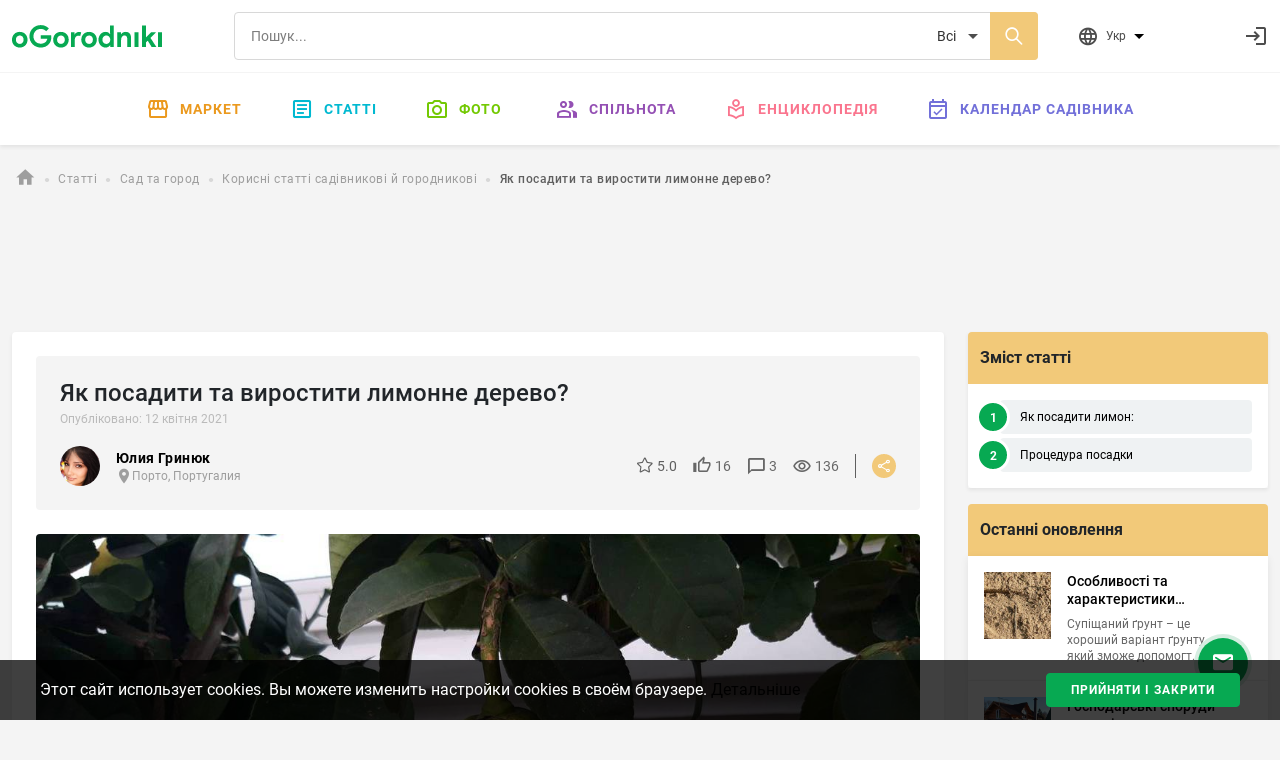

--- FILE ---
content_type: text/html; charset=utf-8
request_url: https://ogorodniki.com/uk/article/yak-posaditi-ta-virostiti-limonne-derevo
body_size: 19344
content:
<!DOCTYPE html>
<html lang="uk">
    <head prefix="og:http://ogp.me/ns# article:http://ogp.me/ns/article#">
        <meta http-equiv="Content-Type" content="text/html; charset=utf-8" />
        <meta name="description" content="Лимонне дерево. Як посадити і виростити лимон в домашніх умовах." />
        <meta name="keywords" content="" />
        <meta content="IE=edge,chrome=1" http-equiv="X-UA-Compatible">
        <meta name="viewport" content="width=device-width, initial-scale=1.0, maximum-scale=1.0, user-scalable=no">
        <meta name="theme-color" content="#ffffff">
        
    <meta property="og:type" content="article">
    <meta property="og:title" content="Як посадити та виростити лимонне дерево? | Огородники">
    <meta property="og:url" content="https://ogorodniki.com/uk/article/yak-posaditi-ta-virostiti-limonne-derevo">
    <meta property="og:image" content="https://static.ogorodniki.com/ogorod/69/l_007ba598-57dc-4e2c-948d-43baa2318269.jpg">
    <meta property="og:image:width" content="856">
    <meta property="og:image:height" content="466">
    <meta property="og:image:alt" content="Як посадити та виростити лимонне дерево? | Огородники">
    <meta property="og:description" content="Лимонне дерево. Як посадити і виростити лимон в домашніх умовах.">

    <meta property="fb:app_id" content="156942398147796" />

    <meta property="article:published_time" content="12 квітня 2021">
    <meta property="article:author" content="Юлия Гринюк">
    
    

        <meta name="google-site-verification" content="jYT7eT05ea5NiscpbDJoPllRxBJXjDEUxMCcvLaLgr8" />
        <meta name="yandex-verification" content="c470e12f88c4d8ef" />
        <meta name="verification" content="9a88de1765aca8cdc5a4e211bada3f" />

        
        
            
                
                <link rel="alternate" hreflang="x-default" href="https://ogorodniki.com/article/kak-posadit-i-vyrastit-limonnoe-derevo">
            

            <link rel="alternate" hreflang="ru" href="https://ogorodniki.com/article/kak-posadit-i-vyrastit-limonnoe-derevo">
        
            

            <link rel="alternate" hreflang="uk" href="https://ogorodniki.com/uk/article/yak-posaditi-ta-virostiti-limonne-derevo">
        

        <title>Виростити лимонне дерево | Огородники</title>

        
        
        <script type="application/ld+json">{"@context": "http://schema.org","@type": "Organization","name": "oGorodniki","url": "https://ogorodniki.com","logo": "https://ogorodniki.com/static/favicon/apple-touch-icon.png","sameAs": ["https://www.facebook.com/ogorodnikicom/","https://www.instagram.com/ogorodniki_sadovodu/","https://www.youtube.com/channel/UCv0iIX4sGRk9CHU-Ug9jtmA"]}</script>

        <link rel="canonical" href="https://ogorodniki.com/uk/article/yak-posaditi-ta-virostiti-limonne-derevo">
        <link rel="apple-touch-icon" sizes="180x180" href="/static/favicon/apple-touch-icon.png">
        <link rel="icon" type="image/png" sizes="32x32" href="/static/favicon/favicon-32x32.png">
        <link rel="icon" type="image/png" sizes="16x16" href="/static/favicon/favicon-16x16.png">
        <link rel="manifest" href="/static/favicon/manifest.json">
        <link rel="mask-icon" href="/static/favicon/safari-pinned-tab.svg" color="#07A952">
        <link rel="shortcut icon" href="/static/favicon/favicon.ico" type="image/x-icon" sizes="48x48">
        <link href="/static/css/site.css?r=1627892932" type="text/css" rel="stylesheet">

        
    <script id="js-json-ld" type="application/ld+json">
    {
        "@context": "http://schema.org",
        "@type": "Article",
            "mainEntityOfPage": {
                "@type": "WebPage",
                "@id": "https://ogorodniki.com/uk/article/yak-posaditi-ta-virostiti-limonne-derevo"
            },
        
        "headline": "Як посадити та виростити лимонне дерево?",
        
        "description": "Загальна думка така: лимонне дерево процвітає лише в місцях з теплим і сонячним кліматом. Але правда в тому, що вона може рости і давати плоди в закритих і добре кондиціонованих приміщеннях.На отримання перших плодів з дерева, яке вирощували з",
        
        "image": [
            "https://static.ogorodniki.com/ogorod/69/l_007ba598-57dc-4e2c-948d-43baa2318269.jpg"
        ],
        "datePublished": "2021-04-12 20:05:26.281709",
        "dateModified": "2021-04-12 20:05:26.281709",
        "author": {
            "@type": "Person",
            "name": "Юлия Гринюк"
        },
        "publisher": {
            "@type": "Organization",
            "name": "Огородники",
            "logo": {
                "@type": "ImageObject",
                "url": "https://ogorodniki.com/static/img/logo.png"
            }
          }
        }
    </script>


        
            <!-- Google Tag Manager -->
<script>(function(w,d,s,l,i){w[l]=w[l]||[];w[l].push({'gtm.start':
    new Date().getTime(),event:'gtm.js'});var f=d.getElementsByTagName(s)[0],
    j=d.createElement(s),dl=l!='dataLayer'?'&l='+l:'';j.async=true;j.src=
    'https://www.googletagmanager.com/gtm.js?id='+i+dl;f.parentNode.insertBefore(j,f);
    })(window,document,'script','dataLayer','GTM-WXB3S6N');</script>
<!-- End Google Tag Manager -->
            <script async src="https://www.googletagmanager.com/gtag/js?id=UA-109919236-1"></script>
<script async src="/static/js/snippet/g_analytic.js"></script>
        
    </head>
    <body>
        <input type="hidden" class="js-current-language" value="uk" data-id="1" />
        <div class="b-wrapper-popup"></div>
        
            
                <header class="b-header bg-white shadow-sm">
    <div class="border-bottom b-header__top">
        <div class="container-xxl b-header-top d-flex flex-wrap justify-content-between align-items-center py-2 my-1">
            <div class="b-mob-ico-wrap b-mob-ico-wrap_ham i-menu"></div>
            <div class="b-header-top_logo-box me-lg-5">
                <a href="/uk/" class="b-header-top__logo"></a>
            </div>
            <div class="b-header-top__control-ico b-mob-ico-wrap b-mob-ico-wrap_close b-header-top_mob-search-ico i-search"></div>
            <div class="b-header-top__search-box px-2 px-lg-4 flex-grow-1">
                <div class="b-search d-flex">
                    
                    <label class="i-search b-search__ico-search"></label>
                    <input autocomplete="off" class="b-search__input" placeholder="Пошук..." value="" name="header-search" />
                    
                    <select class="b-search__select" name="search_filter">
                        
                            <option value="all" 
                                    class=&#39;js-tag-filter&#39; 
                                    
                                    >
                                Всі
                            </option>
                        
                            <option value="species" 
                                    class=&#39;js-tag-filter&#39; 
                                    
                                    >
                                Енциклопедія
                            </option>
                        
                            <option value="articles" 
                                    class=&#39;js-tag-filter&#39; 
                                    
                                    >
                                Статті
                            </option>
                        
                            <option value="experts" 
                                     
                                    
                                    >
                                Люди та компанії
                            </option>
                        
                            <option value="photos" 
                                    class=&#39;js-tag-filter&#39; 
                                    
                                    >
                                Фото
                            </option>
                        
                            <option value="notes" 
                                    class=&#39;js-tag-filter&#39; 
                                    
                                    >
                                Нотатки
                            </option>
                        
                            <option value="video_advices" 
                                    class=&#39;js-tag-filter&#39; 
                                    
                                    >
                                Відео-поради
                            </option>
                        
                            <option value="market" 
                                     
                                    
                                    >
                                Маркет
                            </option>
                        
                    </select>
                </div>
            </div>
            <div class="b-header__user-actions ps-0 ps-lg-3 d-flex justify-content-end">
                <div class="b-header-top__item b-header-top__item_mob-hide b-dropdown js-languages js-dropdown pe-0 pe-lg-5 me-0 me-lg-4">
                    <div class="b-header-top__control-ico i-website b-dropdown__toggle js-dropdown-toggle">
                        <span class="b-header-top__label ms-2">Укр</span>
                        <ul class="b-dropdown__menu fx-d-c h-ta-l">
                            
                                <li class="b-flags__item la-fx fx-aic" data-flag="b-flags__ru">
                                    <div data-href="/article/kak-posadit-i-vyrastit-limonnoe-derevo" class="la-fx fx-aic js-change-lang">
                                        <span class="b-flags__ico b-flags__ru me-2"></span>
                                        <span>Русский</span>
                                    </div>
                                </li>
                            
                                <li class="b-flags__item la-fx fx-aic" data-flag="b-flags__uk">
                                    <div data-href="/uk/article/yak-posaditi-ta-virostiti-limonne-derevo" class="la-fx fx-aic js-change-lang">
                                        <span class="b-flags__ico b-flags__uk me-2"></span>
                                        <span>Українська</span>
                                    </div>
                                </li>
                            
                        </ul>
                    </div>
                </div>
                <div class="js-messages"></div>
                <div class="js-notification"></div>
                <div class="b-header-top__item ms-1 justify-content-end fx-ba b-header-top__profile">
                    <div class="d-flex align-items-center justify-content-between js-user">
                        <a class="d-flex b-header-top__control-link b-header-top__profile-auth" href="/uk/auth/login" rel="nofollow" title="Увійти">
                            <i class="b-header-top__control-ico i-login"></i>
                        </a>
                    </div>
                </div>
            </div>
        </div>
    </div>
    
<nav class="container-fluid b-menu">

    <ul class="b-menu__list py-lg-2 d-flex justify-content-center">
        <li class="b-menu__item b-menu__side">
            <a href="/uk/" data-href="/uk/" class="b-menu__link"><span class="b-menu__side-ico i-home"></span>Головна</a>
        </li>
        <li class="b-menu__item">
            <a href="https://market.ogorodniki.com/" class="b-menu__link b-menu_market"><span class="b-menu__side-ico i-market"></span>Маркет</a>
        </li>
        <li class="b-menu__item b-menu__item_mega">
            <a href="/uk/articles" data-href="/uk/articles" class="b-menu__link b-menu_articles"><span class="b-menu__side-ico i-doc"></span>Статті</a>
            <div class="b-megamenu d-none">
                <div class="b-megamenu__wrapper">
                    <ul class="b-megamenu__list la-fx fx-w">
                        <li class="b-megamenu__item h-mb-20">
                                <a href="/uk/articles/sad-ta-gorod" data-href="/uk/articles/sad-ta-gorod" class="b-megamenu__link h-mb-10">
                                    <i class="b-megamenu__ico ico-category__1"></i>Сад та город
                                </a>
                                <ul class="b-megamenu__sub">
                                    
                                        <li class="b-megamenu__sub-item">
                                            <a href="/uk/articles/sad-ta-gorod/ovochi" data-href="/uk/articles/sad-ta-gorod/ovochi" class="b-megamenu__sub-link">Овочі <sup class="b-articles__filter-num">321</sup></a>
                                        </li>
                                    
                                        <li class="b-megamenu__sub-item">
                                            <a href="/uk/articles/sad-ta-gorod/frukti" data-href="/uk/articles/sad-ta-gorod/frukti" class="b-megamenu__sub-link">Фрукти <sup class="b-articles__filter-num">74</sup></a>
                                        </li>
                                    
                                        <li class="b-megamenu__sub-item">
                                            <a href="/uk/articles/sad-ta-gorod/yagodi" data-href="/uk/articles/sad-ta-gorod/yagodi" class="b-megamenu__sub-link">Ягоди <sup class="b-articles__filter-num">155</sup></a>
                                        </li>
                                    
                                        <li class="b-megamenu__sub-item">
                                            <a href="/uk/articles/sad-ta-gorod/shkidniki" data-href="/uk/articles/sad-ta-gorod/shkidniki" class="b-megamenu__sub-link">Шкідники <sup class="b-articles__filter-num">36</sup></a>
                                        </li>
                                    
                                        <li class="b-megamenu__sub-item">
                                            <a href="/uk/articles/sad-ta-gorod/bobovi" data-href="/uk/articles/sad-ta-gorod/bobovi" class="b-megamenu__sub-link">Бобові <sup class="b-articles__filter-num">6</sup></a>
                                        </li>
                                    
                                        <li class="b-megamenu__sub-item">
                                            <a href="/uk/articles/sad-ta-gorod/ekzotichni-roslini" data-href="/uk/articles/sad-ta-gorod/ekzotichni-roslini" class="b-megamenu__sub-link">Екзотичні рослини <sup class="b-articles__filter-num">30</sup></a>
                                        </li>
                                    
                                        <li class="b-megamenu__sub-item">
                                            <a href="/uk/articles/sad-ta-gorod/zlaki" data-href="/uk/articles/sad-ta-gorod/zlaki" class="b-megamenu__sub-link">Злаки <sup class="b-articles__filter-num">15</sup></a>
                                        </li>
                                    
                                        <li class="b-megamenu__sub-item">
                                            <a href="/uk/articles/sad-ta-gorod/travi-i-zelen" data-href="/uk/articles/sad-ta-gorod/travi-i-zelen" class="b-megamenu__sub-link">Трави і зелень <sup class="b-articles__filter-num">63</sup></a>
                                        </li>
                                    
                                        <li class="b-megamenu__sub-item">
                                            <a href="/uk/articles/sad-ta-gorod/gorikhi" data-href="/uk/articles/sad-ta-gorod/gorikhi" class="b-megamenu__sub-link">Горіхи <sup class="b-articles__filter-num">41</sup></a>
                                        </li>
                                    
                                        <li class="b-megamenu__sub-item">
                                            <a href="/uk/articles/sad-ta-gorod/khvorobi" data-href="/uk/articles/sad-ta-gorod/khvorobi" class="b-megamenu__sub-link">Хвороби <sup class="b-articles__filter-num">10</sup></a>
                                        </li>
                                    
                                        <li class="b-megamenu__sub-item">
                                            <a href="/uk/articles/sad-ta-gorod/likarski-roslini" data-href="/uk/articles/sad-ta-gorod/likarski-roslini" class="b-megamenu__sub-link">Лікарські рослини <sup class="b-articles__filter-num">115</sup></a>
                                        </li>
                                    
                                        <li class="b-megamenu__sub-item">
                                            <a href="/uk/articles/sad-ta-gorod/korisni-statti-sadivnikovi-y-gorodnikovi" data-href="/uk/articles/sad-ta-gorod/korisni-statti-sadivnikovi-y-gorodnikovi" class="b-megamenu__sub-link">Корисні статті садівникові й городникові <sup class="b-articles__filter-num">1173</sup></a>
                                        </li>
                                    
                                </ul>
                            </li><li class="b-megamenu__item h-mb-20">
                                <a href="/uk/articles/kimnatni-roslini" data-href="/uk/articles/kimnatni-roslini" class="b-megamenu__link h-mb-10">
                                    <i class="b-megamenu__ico ico-category__2"></i>Кімнатні рослини
                                </a>
                                <ul class="b-megamenu__sub">
                                    
                                        <li class="b-megamenu__sub-item">
                                            <a href="/uk/articles/kimnatni-roslini/sukulenti-i-kaktusi" data-href="/uk/articles/kimnatni-roslini/sukulenti-i-kaktusi" class="b-megamenu__sub-link">Сукуленти і кактуси <sup class="b-articles__filter-num">114</sup></a>
                                        </li>
                                    
                                        <li class="b-megamenu__sub-item">
                                            <a href="/uk/articles/kimnatni-roslini/dekorativno-kvituchi" data-href="/uk/articles/kimnatni-roslini/dekorativno-kvituchi" class="b-megamenu__sub-link">Декоративно-квітучі <sup class="b-articles__filter-num">98</sup></a>
                                        </li>
                                    
                                        <li class="b-megamenu__sub-item">
                                            <a href="/uk/articles/kimnatni-roslini/dekorativno-listiani" data-href="/uk/articles/kimnatni-roslini/dekorativno-listiani" class="b-megamenu__sub-link">Декоративно-листяні <sup class="b-articles__filter-num">52</sup></a>
                                        </li>
                                    
                                        <li class="b-megamenu__sub-item">
                                            <a href="/uk/articles/kimnatni-roslini/palmi-i-derevopodibni" data-href="/uk/articles/kimnatni-roslini/palmi-i-derevopodibni" class="b-megamenu__sub-link">Пальми і деревоподібні <sup class="b-articles__filter-num">23</sup></a>
                                        </li>
                                    
                                        <li class="b-megamenu__sub-item">
                                            <a href="/uk/articles/kimnatni-roslini/plodovi" data-href="/uk/articles/kimnatni-roslini/plodovi" class="b-megamenu__sub-link">Плодові <sup class="b-articles__filter-num">8</sup></a>
                                        </li>
                                    
                                        <li class="b-megamenu__sub-item">
                                            <a href="/uk/articles/kimnatni-roslini/shkidniki-kimnatnikh-roslin" data-href="/uk/articles/kimnatni-roslini/shkidniki-kimnatnikh-roslin" class="b-megamenu__sub-link">Шкідники кімнатних рослин <sup class="b-articles__filter-num">0</sup></a>
                                        </li>
                                    
                                        <li class="b-megamenu__sub-item">
                                            <a href="/uk/articles/kimnatni-roslini/khvorobi-kimnatnikh-roslin" data-href="/uk/articles/kimnatni-roslini/khvorobi-kimnatnikh-roslin" class="b-megamenu__sub-link">Хвороби кімнатних рослин <sup class="b-articles__filter-num">0</sup></a>
                                        </li>
                                    
                                        <li class="b-megamenu__sub-item">
                                            <a href="/uk/articles/kimnatni-roslini/paporoti" data-href="/uk/articles/kimnatni-roslini/paporoti" class="b-megamenu__sub-link">Папороті <sup class="b-articles__filter-num">9</sup></a>
                                        </li>
                                    
                                        <li class="b-megamenu__sub-item">
                                            <a href="/uk/articles/kimnatni-roslini/korisni-statti-kimnatnim-kvitnikariam" data-href="/uk/articles/kimnatni-roslini/korisni-statti-kimnatnim-kvitnikariam" class="b-megamenu__sub-link">Корисні статті кімнатним квітникарям <sup class="b-articles__filter-num">41</sup></a>
                                        </li>
                                    
                                </ul>
                            </li><li class="b-megamenu__item h-mb-20">
                                <a href="/uk/articles/landshaft" data-href="/uk/articles/landshaft" class="b-megamenu__link h-mb-10">
                                    <i class="b-megamenu__ico ico-category__11"></i>Ландшафт
                                </a>
                                <ul class="b-megamenu__sub">
                                    
                                        <li class="b-megamenu__sub-item">
                                            <a href="/uk/articles/landshaft/kviti-vidkritogo-gruntu" data-href="/uk/articles/landshaft/kviti-vidkritogo-gruntu" class="b-megamenu__sub-link">Квіти відкритого грунту <sup class="b-articles__filter-num">380</sup></a>
                                        </li>
                                    
                                        <li class="b-megamenu__sub-item">
                                            <a href="/uk/articles/landshaft/travi-gazonni" data-href="/uk/articles/landshaft/travi-gazonni" class="b-megamenu__sub-link">Трави газонні <sup class="b-articles__filter-num">12</sup></a>
                                        </li>
                                    
                                        <li class="b-megamenu__sub-item">
                                            <a href="/uk/articles/landshaft/kucheriavi-liani" data-href="/uk/articles/landshaft/kucheriavi-liani" class="b-megamenu__sub-link">Кучеряві ліани <sup class="b-articles__filter-num">27</sup></a>
                                        </li>
                                    
                                        <li class="b-megamenu__sub-item">
                                            <a href="/uk/articles/landshaft/stavkovi-roslini" data-href="/uk/articles/landshaft/stavkovi-roslini" class="b-megamenu__sub-link">Ставкові рослини <sup class="b-articles__filter-num">16</sup></a>
                                        </li>
                                    
                                        <li class="b-megamenu__sub-item">
                                            <a href="/uk/articles/landshaft/chagarniki-dekorativni" data-href="/uk/articles/landshaft/chagarniki-dekorativni" class="b-megamenu__sub-link">Чагарники декоративні <sup class="b-articles__filter-num">72</sup></a>
                                        </li>
                                    
                                        <li class="b-megamenu__sub-item">
                                            <a href="/uk/articles/landshaft/dereva" data-href="/uk/articles/landshaft/dereva" class="b-megamenu__sub-link">Дерева <sup class="b-articles__filter-num">124</sup></a>
                                        </li>
                                    
                                        <li class="b-megamenu__sub-item">
                                            <a href="/uk/articles/landshaft/kvitniki" data-href="/uk/articles/landshaft/kvitniki" class="b-megamenu__sub-link">Квітники <sup class="b-articles__filter-num">36</sup></a>
                                        </li>
                                    
                                        <li class="b-megamenu__sub-item">
                                            <a href="/uk/articles/landshaft/shtuchni-vodoimi" data-href="/uk/articles/landshaft/shtuchni-vodoimi" class="b-megamenu__sub-link">Штучні водойми <sup class="b-articles__filter-num">1</sup></a>
                                        </li>
                                    
                                        <li class="b-megamenu__sub-item">
                                            <a href="/uk/articles/landshaft/alpiiski-girki" data-href="/uk/articles/landshaft/alpiiski-girki" class="b-megamenu__sub-link">Альпійські гірки <sup class="b-articles__filter-num">3</sup></a>
                                        </li>
                                    
                                        <li class="b-megamenu__sub-item">
                                            <a href="/uk/articles/landshaft/sadovi-dorizhki" data-href="/uk/articles/landshaft/sadovi-dorizhki" class="b-megamenu__sub-link">Садові доріжки <sup class="b-articles__filter-num">4</sup></a>
                                        </li>
                                    
                                </ul>
                            </li><li class="b-megamenu__item h-mb-20">
                                <a href="/uk/articles/zamiske-zhittia" data-href="/uk/articles/zamiske-zhittia" class="b-megamenu__link h-mb-10">
                                    <i class="b-megamenu__ico ico-category__24"></i>Заміське життя
                                </a>
                                <ul class="b-megamenu__sub">
                                    
                                        <li class="b-megamenu__sub-item">
                                            <a href="/uk/articles/zamiske-zhittia/gribi" data-href="/uk/articles/zamiske-zhittia/gribi" class="b-megamenu__sub-link">Гриби <sup class="b-articles__filter-num">18</sup></a>
                                        </li>
                                    
                                        <li class="b-megamenu__sub-item">
                                            <a href="/uk/articles/zamiske-zhittia/komakhi" data-href="/uk/articles/zamiske-zhittia/komakhi" class="b-megamenu__sub-link">Комахи <sup class="b-articles__filter-num">44</sup></a>
                                        </li>
                                    
                                        <li class="b-megamenu__sub-item">
                                            <a href="/uk/articles/zamiske-zhittia/domashni-tvarini" data-href="/uk/articles/zamiske-zhittia/domashni-tvarini" class="b-megamenu__sub-link">Домашні тварини <sup class="b-articles__filter-num">33</sup></a>
                                        </li>
                                    
                                        <li class="b-megamenu__sub-item">
                                            <a href="/uk/articles/zamiske-zhittia/svoimi-rukami" data-href="/uk/articles/zamiske-zhittia/svoimi-rukami" class="b-megamenu__sub-link">Своїми руками <sup class="b-articles__filter-num">124</sup></a>
                                        </li>
                                    
                                        <li class="b-megamenu__sub-item">
                                            <a href="/uk/articles/zamiske-zhittia/ribolovlia" data-href="/uk/articles/zamiske-zhittia/ribolovlia" class="b-megamenu__sub-link">Риболовля <sup class="b-articles__filter-num">16</sup></a>
                                        </li>
                                    
                                        <li class="b-megamenu__sub-item">
                                            <a href="/uk/articles/zamiske-zhittia/instrument" data-href="/uk/articles/zamiske-zhittia/instrument" class="b-megamenu__sub-link">Інструмент <sup class="b-articles__filter-num">16</sup></a>
                                        </li>
                                    
                                        <li class="b-megamenu__sub-item">
                                            <a href="/uk/articles/zamiske-zhittia/budivnitstvo" data-href="/uk/articles/zamiske-zhittia/budivnitstvo" class="b-megamenu__sub-link">Будівництво <sup class="b-articles__filter-num">111</sup></a>
                                        </li>
                                    
                                </ul>
                            </li><li class="b-megamenu__item h-mb-20">
                                <a href="/uk/articles/tvarini" data-href="/uk/articles/tvarini" class="b-megamenu__link h-mb-10">
                                    <i class="b-megamenu__ico ico-category__71"></i>Тварини
                                </a>
                                <ul class="b-megamenu__sub">
                                    
                                        <li class="b-megamenu__sub-item">
                                            <a href="/uk/articles/tvarini/ribi" data-href="/uk/articles/tvarini/ribi" class="b-megamenu__sub-link">Риби <sup class="b-articles__filter-num">14</sup></a>
                                        </li>
                                    
                                        <li class="b-megamenu__sub-item">
                                            <a href="/uk/articles/tvarini/ptakhi" data-href="/uk/articles/tvarini/ptakhi" class="b-megamenu__sub-link">Птахи <sup class="b-articles__filter-num">34</sup></a>
                                        </li>
                                    
                                        <li class="b-megamenu__sub-item">
                                            <a href="/uk/articles/tvarini/reptilii" data-href="/uk/articles/tvarini/reptilii" class="b-megamenu__sub-link">Рептилії <sup class="b-articles__filter-num">6</sup></a>
                                        </li>
                                    
                                        <li class="b-megamenu__sub-item">
                                            <a href="/uk/articles/tvarini/ssavtsi" data-href="/uk/articles/tvarini/ssavtsi" class="b-megamenu__sub-link">Ссавці <sup class="b-articles__filter-num">33</sup></a>
                                        </li>
                                    
                                        <li class="b-megamenu__sub-item">
                                            <a href="/uk/articles/tvarini/zemnovodni" data-href="/uk/articles/tvarini/zemnovodni" class="b-megamenu__sub-link">Земноводні <sup class="b-articles__filter-num">4</sup></a>
                                        </li>
                                    
                                        <li class="b-megamenu__sub-item">
                                            <a href="/uk/articles/tvarini/kishki" data-href="/uk/articles/tvarini/kishki" class="b-megamenu__sub-link">Кішки <sup class="b-articles__filter-num">12</sup></a>
                                        </li>
                                    
                                        <li class="b-megamenu__sub-item">
                                            <a href="/uk/articles/tvarini/sobaki" data-href="/uk/articles/tvarini/sobaki" class="b-megamenu__sub-link">Собаки <sup class="b-articles__filter-num">29</sup></a>
                                        </li>
                                    
                                </ul>
                            </li><li class="b-megamenu__item h-mb-20">
                                <a href="/uk/articles/pererobka" data-href="/uk/articles/pererobka" class="b-megamenu__link h-mb-10">
                                    <i class="b-megamenu__ico ico-category__77"></i>Переробка
                                </a>
                                <ul class="b-megamenu__sub">
                                    
                                        <li class="b-megamenu__sub-item">
                                            <a href="/uk/articles/pererobka/kulinariia" data-href="/uk/articles/pererobka/kulinariia" class="b-megamenu__sub-link">Кулінарія <sup class="b-articles__filter-num">81</sup></a>
                                        </li>
                                    
                                        <li class="b-megamenu__sub-item">
                                            <a href="/uk/articles/pererobka/retsepti" data-href="/uk/articles/pererobka/retsepti" class="b-megamenu__sub-link">Рецепти <sup class="b-articles__filter-num">181</sup></a>
                                        </li>
                                    
                                        <li class="b-megamenu__sub-item">
                                            <a href="/uk/articles/pererobka/vipichka" data-href="/uk/articles/pererobka/vipichka" class="b-megamenu__sub-link">Випічка <sup class="b-articles__filter-num">18</sup></a>
                                        </li>
                                    
                                        <li class="b-megamenu__sub-item">
                                            <a href="/uk/articles/pererobka/konservatsii" data-href="/uk/articles/pererobka/konservatsii" class="b-megamenu__sub-link">Консервації <sup class="b-articles__filter-num">24</sup></a>
                                        </li>
                                    
                                        <li class="b-megamenu__sub-item">
                                            <a href="/uk/articles/pererobka/barbekiu" data-href="/uk/articles/pererobka/barbekiu" class="b-megamenu__sub-link">Барбекю <sup class="b-articles__filter-num">5</sup></a>
                                        </li>
                                    
                                        <li class="b-megamenu__sub-item">
                                            <a href="/uk/articles/pererobka/zberigannia" data-href="/uk/articles/pererobka/zberigannia" class="b-megamenu__sub-link">Зберігання <sup class="b-articles__filter-num">2</sup></a>
                                        </li>
                                    
                                        <li class="b-megamenu__sub-item">
                                            <a href="/uk/articles/pererobka/termichna-obrobka" data-href="/uk/articles/pererobka/termichna-obrobka" class="b-megamenu__sub-link">Термічна обробка <sup class="b-articles__filter-num">10</sup></a>
                                        </li>
                                    
                                        <li class="b-megamenu__sub-item">
                                            <a href="/uk/articles/pererobka/khimichna-obrobka" data-href="/uk/articles/pererobka/khimichna-obrobka" class="b-megamenu__sub-link">Хімічна обробка <sup class="b-articles__filter-num">0</sup></a>
                                        </li>
                                    
                                        <li class="b-megamenu__sub-item">
                                            <a href="/uk/articles/pererobka/ingrediienti" data-href="/uk/articles/pererobka/ingrediienti" class="b-megamenu__sub-link">Інгредієнти <sup class="b-articles__filter-num">7</sup></a>
                                        </li>
                                    
                                        <li class="b-megamenu__sub-item">
                                            <a href="/uk/articles/pererobka/salati" data-href="/uk/articles/pererobka/salati" class="b-megamenu__sub-link">Салати <sup class="b-articles__filter-num">26</sup></a>
                                        </li>
                                    
                                        <li class="b-megamenu__sub-item">
                                            <a href="/uk/articles/pererobka/zakuski" data-href="/uk/articles/pererobka/zakuski" class="b-megamenu__sub-link">Закуски <sup class="b-articles__filter-num">9</sup></a>
                                        </li>
                                    
                                        <li class="b-megamenu__sub-item">
                                            <a href="/uk/articles/pererobka/riba-i-moreprodukti" data-href="/uk/articles/pererobka/riba-i-moreprodukti" class="b-megamenu__sub-link">Риба і морепродукти <sup class="b-articles__filter-num">7</sup></a>
                                        </li>
                                    
                                        <li class="b-megamenu__sub-item">
                                            <a href="/uk/articles/pererobka/deserti" data-href="/uk/articles/pererobka/deserti" class="b-megamenu__sub-link">Десерти <sup class="b-articles__filter-num">16</sup></a>
                                        </li>
                                    
                                        <li class="b-megamenu__sub-item">
                                            <a href="/uk/articles/pererobka/napoi" data-href="/uk/articles/pererobka/napoi" class="b-megamenu__sub-link">Напої <sup class="b-articles__filter-num">55</sup></a>
                                        </li>
                                    
                                        <li class="b-megamenu__sub-item">
                                            <a href="/uk/articles/pererobka/med" data-href="/uk/articles/pererobka/med" class="b-megamenu__sub-link">Мед <sup class="b-articles__filter-num">10</sup></a>
                                        </li>
                                    
                                </ul>
                            </li>
                    </ul>
                </div>
            </div>
        </li>
        <li class="b-menu__item b-menu__item_mega">
            <a href="/uk/galleries" data-href="/uk/galleries" class="b-menu__link b-menu_photo"><span class="b-menu__side-ico i-photo"></span>Фото</a>
            <div class="b-megamenu d-none">
                <div class="b-megamenu__wrapper">
                    <ul class="b-megamenu__list la-fx fx-w">
                        
                        
                            <li class="b-megamenu__item h-mb-20">
                                <a href="/uk/galleries/sad-ta-gorod" data-href="/uk/galleries/sad-ta-gorod" class="b-megamenu__link h-mb-10">
                                    <i class="b-megamenu__ico ico-category__1"></i>Сад та город
                                </a>
                                <ul class="b-megamenu__sub">
                                    
                                        <li class="b-megamenu__sub-item">
                                            <a href="/uk/galleries/ovochi" data-href="/uk/articles/sad-ta-gorod/ovochi" class="b-megamenu__sub-link">Овочі <sup class="b-articles__filter-num">6494</sup></a>
                                        </li>
                                    
                                        <li class="b-megamenu__sub-item">
                                            <a href="/uk/galleries/frukti" data-href="/uk/articles/sad-ta-gorod/frukti" class="b-megamenu__sub-link">Фрукти <sup class="b-articles__filter-num">2546</sup></a>
                                        </li>
                                    
                                        <li class="b-megamenu__sub-item">
                                            <a href="/uk/galleries/yagodi" data-href="/uk/articles/sad-ta-gorod/yagodi" class="b-megamenu__sub-link">Ягоди <sup class="b-articles__filter-num">5328</sup></a>
                                        </li>
                                    
                                        <li class="b-megamenu__sub-item">
                                            <a href="/uk/galleries/shkidniki" data-href="/uk/articles/sad-ta-gorod/shkidniki" class="b-megamenu__sub-link">Шкідники <sup class="b-articles__filter-num">966</sup></a>
                                        </li>
                                    
                                        <li class="b-megamenu__sub-item">
                                            <a href="/uk/galleries/bobovi" data-href="/uk/articles/sad-ta-gorod/bobovi" class="b-megamenu__sub-link">Бобові <sup class="b-articles__filter-num">264</sup></a>
                                        </li>
                                    
                                        <li class="b-megamenu__sub-item">
                                            <a href="/uk/galleries/ekzotichni-roslini" data-href="/uk/articles/sad-ta-gorod/ekzotichni-roslini" class="b-megamenu__sub-link">Екзотичні рослини <sup class="b-articles__filter-num">980</sup></a>
                                        </li>
                                    
                                        <li class="b-megamenu__sub-item">
                                            <a href="/uk/galleries/zlaki" data-href="/uk/articles/sad-ta-gorod/zlaki" class="b-megamenu__sub-link">Злаки <sup class="b-articles__filter-num">794</sup></a>
                                        </li>
                                    
                                        <li class="b-megamenu__sub-item">
                                            <a href="/uk/galleries/travi-i-zelen" data-href="/uk/articles/sad-ta-gorod/travi-i-zelen" class="b-megamenu__sub-link">Трави і зелень <sup class="b-articles__filter-num">1349</sup></a>
                                        </li>
                                    
                                        <li class="b-megamenu__sub-item">
                                            <a href="/uk/galleries/gorikhi" data-href="/uk/articles/sad-ta-gorod/gorikhi" class="b-megamenu__sub-link">Горіхи <sup class="b-articles__filter-num">892</sup></a>
                                        </li>
                                    
                                        <li class="b-megamenu__sub-item">
                                            <a href="/uk/galleries/khvorobi" data-href="/uk/articles/sad-ta-gorod/khvorobi" class="b-megamenu__sub-link">Хвороби <sup class="b-articles__filter-num">350</sup></a>
                                        </li>
                                    
                                        <li class="b-megamenu__sub-item">
                                            <a href="/uk/galleries/likarski-roslini" data-href="/uk/articles/sad-ta-gorod/likarski-roslini" class="b-megamenu__sub-link">Лікарські рослини <sup class="b-articles__filter-num">2656</sup></a>
                                        </li>
                                    
                                        <li class="b-megamenu__sub-item">
                                            <a href="/uk/galleries/korisni-statti-sadivnikovi-y-gorodnikovi" data-href="/uk/articles/sad-ta-gorod/korisni-statti-sadivnikovi-y-gorodnikovi" class="b-megamenu__sub-link">Корисні статті садівникові й городникові <sup class="b-articles__filter-num">32525</sup></a>
                                        </li>
                                    
                                </ul>
                            </li>
                        
                            <li class="b-megamenu__item h-mb-20">
                                <a href="/uk/galleries/kimnatni-roslini" data-href="/uk/galleries/kimnatni-roslini" class="b-megamenu__link h-mb-10">
                                    <i class="b-megamenu__ico ico-category__2"></i>Кімнатні рослини
                                </a>
                                <ul class="b-megamenu__sub">
                                    
                                        <li class="b-megamenu__sub-item">
                                            <a href="/uk/galleries/sukulenti-i-kaktusi" data-href="/uk/articles/kimnatni-roslini/sukulenti-i-kaktusi" class="b-megamenu__sub-link">Сукуленти і кактуси <sup class="b-articles__filter-num">3395</sup></a>
                                        </li>
                                    
                                        <li class="b-megamenu__sub-item">
                                            <a href="/uk/galleries/dekorativno-kvituchi" data-href="/uk/articles/kimnatni-roslini/dekorativno-kvituchi" class="b-megamenu__sub-link">Декоративно-квітучі <sup class="b-articles__filter-num">4578</sup></a>
                                        </li>
                                    
                                        <li class="b-megamenu__sub-item">
                                            <a href="/uk/galleries/dekorativno-listiani" data-href="/uk/articles/kimnatni-roslini/dekorativno-listiani" class="b-megamenu__sub-link">Декоративно-листяні <sup class="b-articles__filter-num">2231</sup></a>
                                        </li>
                                    
                                        <li class="b-megamenu__sub-item">
                                            <a href="/uk/galleries/palmi-i-derevopodibni" data-href="/uk/articles/kimnatni-roslini/palmi-i-derevopodibni" class="b-megamenu__sub-link">Пальми і деревоподібні <sup class="b-articles__filter-num">273</sup></a>
                                        </li>
                                    
                                        <li class="b-megamenu__sub-item">
                                            <a href="/uk/galleries/plodovi" data-href="/uk/articles/kimnatni-roslini/plodovi" class="b-megamenu__sub-link">Плодові <sup class="b-articles__filter-num">58</sup></a>
                                        </li>
                                    
                                        <li class="b-megamenu__sub-item">
                                            <a href="/uk/galleries/shkidniki-kimnatnikh-roslin" data-href="/uk/articles/kimnatni-roslini/shkidniki-kimnatnikh-roslin" class="b-megamenu__sub-link">Шкідники кімнатних рослин <sup class="b-articles__filter-num">3</sup></a>
                                        </li>
                                    
                                        <li class="b-megamenu__sub-item">
                                            <a href="/uk/galleries/khvorobi-kimnatnikh-roslin" data-href="/uk/articles/kimnatni-roslini/khvorobi-kimnatnikh-roslin" class="b-megamenu__sub-link">Хвороби кімнатних рослин <sup class="b-articles__filter-num">6</sup></a>
                                        </li>
                                    
                                        <li class="b-megamenu__sub-item">
                                            <a href="/uk/galleries/paporoti" data-href="/uk/articles/kimnatni-roslini/paporoti" class="b-megamenu__sub-link">Папороті <sup class="b-articles__filter-num">265</sup></a>
                                        </li>
                                    
                                        <li class="b-megamenu__sub-item">
                                            <a href="/uk/galleries/korisni-statti-kimnatnim-kvitnikariam" data-href="/uk/articles/kimnatni-roslini/korisni-statti-kimnatnim-kvitnikariam" class="b-megamenu__sub-link">Корисні статті кімнатним квітникарям <sup class="b-articles__filter-num">205</sup></a>
                                        </li>
                                    
                                </ul>
                            </li>
                        
                            <li class="b-megamenu__item h-mb-20">
                                <a href="/uk/galleries/landshaft" data-href="/uk/galleries/landshaft" class="b-megamenu__link h-mb-10">
                                    <i class="b-megamenu__ico ico-category__11"></i>Ландшафт
                                </a>
                                <ul class="b-megamenu__sub">
                                    
                                        <li class="b-megamenu__sub-item">
                                            <a href="/uk/galleries/kviti-vidkritogo-gruntu" data-href="/uk/articles/landshaft/kviti-vidkritogo-gruntu" class="b-megamenu__sub-link">Квіти відкритого грунту <sup class="b-articles__filter-num">26357</sup></a>
                                        </li>
                                    
                                        <li class="b-megamenu__sub-item">
                                            <a href="/uk/galleries/travi-gazonni" data-href="/uk/articles/landshaft/travi-gazonni" class="b-megamenu__sub-link">Трави газонні <sup class="b-articles__filter-num">437</sup></a>
                                        </li>
                                    
                                        <li class="b-megamenu__sub-item">
                                            <a href="/uk/galleries/kucheriavi-liani" data-href="/uk/articles/landshaft/kucheriavi-liani" class="b-megamenu__sub-link">Кучеряві ліани <sup class="b-articles__filter-num">1349</sup></a>
                                        </li>
                                    
                                        <li class="b-megamenu__sub-item">
                                            <a href="/uk/galleries/stavkovi-roslini" data-href="/uk/articles/landshaft/stavkovi-roslini" class="b-megamenu__sub-link">Ставкові рослини <sup class="b-articles__filter-num">823</sup></a>
                                        </li>
                                    
                                        <li class="b-megamenu__sub-item">
                                            <a href="/uk/galleries/chagarniki-dekorativni" data-href="/uk/articles/landshaft/chagarniki-dekorativni" class="b-megamenu__sub-link">Чагарники декоративні <sup class="b-articles__filter-num">4567</sup></a>
                                        </li>
                                    
                                        <li class="b-megamenu__sub-item">
                                            <a href="/uk/galleries/dereva" data-href="/uk/articles/landshaft/dereva" class="b-megamenu__sub-link">Дерева <sup class="b-articles__filter-num">8084</sup></a>
                                        </li>
                                    
                                        <li class="b-megamenu__sub-item">
                                            <a href="/uk/galleries/kvitniki" data-href="/uk/articles/landshaft/kvitniki" class="b-megamenu__sub-link">Квітники <sup class="b-articles__filter-num">1584</sup></a>
                                        </li>
                                    
                                        <li class="b-megamenu__sub-item">
                                            <a href="/uk/galleries/shtuchni-vodoimi" data-href="/uk/articles/landshaft/shtuchni-vodoimi" class="b-megamenu__sub-link">Штучні водойми <sup class="b-articles__filter-num">820</sup></a>
                                        </li>
                                    
                                        <li class="b-megamenu__sub-item">
                                            <a href="/uk/galleries/alpiiski-girki" data-href="/uk/articles/landshaft/alpiiski-girki" class="b-megamenu__sub-link">Альпійські гірки <sup class="b-articles__filter-num">2</sup></a>
                                        </li>
                                    
                                        <li class="b-megamenu__sub-item">
                                            <a href="/uk/galleries/sadovi-dorizhki" data-href="/uk/articles/landshaft/sadovi-dorizhki" class="b-megamenu__sub-link">Садові доріжки <sup class="b-articles__filter-num">3</sup></a>
                                        </li>
                                    
                                </ul>
                            </li>
                        
                            <li class="b-megamenu__item h-mb-20">
                                <a href="/uk/galleries/zamiske-zhittia" data-href="/uk/galleries/zamiske-zhittia" class="b-megamenu__link h-mb-10">
                                    <i class="b-megamenu__ico ico-category__24"></i>Заміське життя
                                </a>
                                <ul class="b-megamenu__sub">
                                    
                                        <li class="b-megamenu__sub-item">
                                            <a href="/uk/galleries/gribi" data-href="/uk/articles/zamiske-zhittia/gribi" class="b-megamenu__sub-link">Гриби <sup class="b-articles__filter-num">1694</sup></a>
                                        </li>
                                    
                                        <li class="b-megamenu__sub-item">
                                            <a href="/uk/galleries/komakhi" data-href="/uk/articles/zamiske-zhittia/komakhi" class="b-megamenu__sub-link">Комахи <sup class="b-articles__filter-num">1780</sup></a>
                                        </li>
                                    
                                        <li class="b-megamenu__sub-item">
                                            <a href="/uk/galleries/domashni-tvarini" data-href="/uk/articles/zamiske-zhittia/domashni-tvarini" class="b-megamenu__sub-link">Домашні тварини <sup class="b-articles__filter-num">8439</sup></a>
                                        </li>
                                    
                                        <li class="b-megamenu__sub-item">
                                            <a href="/uk/galleries/svoimi-rukami" data-href="/uk/articles/zamiske-zhittia/svoimi-rukami" class="b-megamenu__sub-link">Своїми руками <sup class="b-articles__filter-num">2640</sup></a>
                                        </li>
                                    
                                        <li class="b-megamenu__sub-item">
                                            <a href="/uk/galleries/ribolovlia" data-href="/uk/articles/zamiske-zhittia/ribolovlia" class="b-megamenu__sub-link">Риболовля <sup class="b-articles__filter-num">384</sup></a>
                                        </li>
                                    
                                        <li class="b-megamenu__sub-item">
                                            <a href="/uk/galleries/instrument" data-href="/uk/articles/zamiske-zhittia/instrument" class="b-megamenu__sub-link">Інструмент <sup class="b-articles__filter-num">442</sup></a>
                                        </li>
                                    
                                        <li class="b-megamenu__sub-item">
                                            <a href="/uk/galleries/budivnitstvo" data-href="/uk/articles/zamiske-zhittia/budivnitstvo" class="b-megamenu__sub-link">Будівництво <sup class="b-articles__filter-num">2424</sup></a>
                                        </li>
                                    
                                </ul>
                            </li>
                        
                            <li class="b-megamenu__item h-mb-20">
                                <a href="/uk/galleries/tvarini" data-href="/uk/galleries/tvarini" class="b-megamenu__link h-mb-10">
                                    <i class="b-megamenu__ico ico-category__71"></i>Тварини
                                </a>
                                <ul class="b-megamenu__sub">
                                    
                                        <li class="b-megamenu__sub-item">
                                            <a href="/uk/galleries/ribi" data-href="/uk/articles/tvarini/ribi" class="b-megamenu__sub-link">Риби <sup class="b-articles__filter-num">384</sup></a>
                                        </li>
                                    
                                        <li class="b-megamenu__sub-item">
                                            <a href="/uk/galleries/ptakhi" data-href="/uk/articles/tvarini/ptakhi" class="b-megamenu__sub-link">Птахи <sup class="b-articles__filter-num">322</sup></a>
                                        </li>
                                    
                                        <li class="b-megamenu__sub-item">
                                            <a href="/uk/galleries/reptilii" data-href="/uk/articles/tvarini/reptilii" class="b-megamenu__sub-link">Рептилії <sup class="b-articles__filter-num">139</sup></a>
                                        </li>
                                    
                                        <li class="b-megamenu__sub-item">
                                            <a href="/uk/galleries/ssavtsi" data-href="/uk/articles/tvarini/ssavtsi" class="b-megamenu__sub-link">Ссавці <sup class="b-articles__filter-num">6</sup></a>
                                        </li>
                                    
                                        <li class="b-megamenu__sub-item">
                                            <a href="/uk/galleries/zemnovodni" data-href="/uk/articles/tvarini/zemnovodni" class="b-megamenu__sub-link">Земноводні <sup class="b-articles__filter-num">15</sup></a>
                                        </li>
                                    
                                        <li class="b-megamenu__sub-item">
                                            <a href="/uk/galleries/kishki" data-href="/uk/articles/tvarini/kishki" class="b-megamenu__sub-link">Кішки <sup class="b-articles__filter-num">0</sup></a>
                                        </li>
                                    
                                        <li class="b-megamenu__sub-item">
                                            <a href="/uk/galleries/sobaki" data-href="/uk/articles/tvarini/sobaki" class="b-megamenu__sub-link">Собаки <sup class="b-articles__filter-num">60</sup></a>
                                        </li>
                                    
                                </ul>
                            </li>
                        
                            <li class="b-megamenu__item h-mb-20">
                                <a href="/uk/galleries/pererobka" data-href="/uk/galleries/pererobka" class="b-megamenu__link h-mb-10">
                                    <i class="b-megamenu__ico ico-category__77"></i>Переробка
                                </a>
                                <ul class="b-megamenu__sub">
                                    
                                        <li class="b-megamenu__sub-item">
                                            <a href="/uk/galleries/kulinariia" data-href="/uk/articles/pererobka/kulinariia" class="b-megamenu__sub-link">Кулінарія <sup class="b-articles__filter-num">6307</sup></a>
                                        </li>
                                    
                                        <li class="b-megamenu__sub-item">
                                            <a href="/uk/galleries/retsepti" data-href="/uk/articles/pererobka/retsepti" class="b-megamenu__sub-link">Рецепти <sup class="b-articles__filter-num">0</sup></a>
                                        </li>
                                    
                                        <li class="b-megamenu__sub-item">
                                            <a href="/uk/galleries/vipichka" data-href="/uk/articles/pererobka/vipichka" class="b-megamenu__sub-link">Випічка <sup class="b-articles__filter-num">0</sup></a>
                                        </li>
                                    
                                        <li class="b-megamenu__sub-item">
                                            <a href="/uk/galleries/konservatsii" data-href="/uk/articles/pererobka/konservatsii" class="b-megamenu__sub-link">Консервації <sup class="b-articles__filter-num">0</sup></a>
                                        </li>
                                    
                                        <li class="b-megamenu__sub-item">
                                            <a href="/uk/galleries/barbekiu" data-href="/uk/articles/pererobka/barbekiu" class="b-megamenu__sub-link">Барбекю <sup class="b-articles__filter-num">0</sup></a>
                                        </li>
                                    
                                        <li class="b-megamenu__sub-item">
                                            <a href="/uk/galleries/zberigannia" data-href="/uk/articles/pererobka/zberigannia" class="b-megamenu__sub-link">Зберігання <sup class="b-articles__filter-num">0</sup></a>
                                        </li>
                                    
                                        <li class="b-megamenu__sub-item">
                                            <a href="/uk/galleries/termichna-obrobka" data-href="/uk/articles/pererobka/termichna-obrobka" class="b-megamenu__sub-link">Термічна обробка <sup class="b-articles__filter-num">0</sup></a>
                                        </li>
                                    
                                        <li class="b-megamenu__sub-item">
                                            <a href="/uk/galleries/khimichna-obrobka" data-href="/uk/articles/pererobka/khimichna-obrobka" class="b-megamenu__sub-link">Хімічна обробка <sup class="b-articles__filter-num">0</sup></a>
                                        </li>
                                    
                                        <li class="b-megamenu__sub-item">
                                            <a href="/uk/galleries/ingrediienti" data-href="/uk/articles/pererobka/ingrediienti" class="b-megamenu__sub-link">Інгредієнти <sup class="b-articles__filter-num">0</sup></a>
                                        </li>
                                    
                                        <li class="b-megamenu__sub-item">
                                            <a href="/uk/galleries/salati" data-href="/uk/articles/pererobka/salati" class="b-megamenu__sub-link">Салати <sup class="b-articles__filter-num">0</sup></a>
                                        </li>
                                    
                                        <li class="b-megamenu__sub-item">
                                            <a href="/uk/galleries/zakuski" data-href="/uk/articles/pererobka/zakuski" class="b-megamenu__sub-link">Закуски <sup class="b-articles__filter-num">0</sup></a>
                                        </li>
                                    
                                        <li class="b-megamenu__sub-item">
                                            <a href="/uk/galleries/riba-i-moreprodukti" data-href="/uk/articles/pererobka/riba-i-moreprodukti" class="b-megamenu__sub-link">Риба і морепродукти <sup class="b-articles__filter-num">0</sup></a>
                                        </li>
                                    
                                        <li class="b-megamenu__sub-item">
                                            <a href="/uk/galleries/deserti" data-href="/uk/articles/pererobka/deserti" class="b-megamenu__sub-link">Десерти <sup class="b-articles__filter-num">0</sup></a>
                                        </li>
                                    
                                        <li class="b-megamenu__sub-item">
                                            <a href="/uk/galleries/napoi" data-href="/uk/articles/pererobka/napoi" class="b-megamenu__sub-link">Напої <sup class="b-articles__filter-num">0</sup></a>
                                        </li>
                                    
                                        <li class="b-megamenu__sub-item">
                                            <a href="/uk/galleries/med" data-href="/uk/articles/pererobka/med" class="b-megamenu__sub-link">Мед <sup class="b-articles__filter-num">256</sup></a>
                                        </li>
                                    
                                </ul>
                            </li>
                        
                        
                    </ul>
                </div>
            </div>
        </li>
        <li class="b-menu__item">
            <a href="/uk/community" data-href="/uk/community" class="b-menu__link b-menu_catalog"><span class="b-menu__side-ico i-community"></span>Спільнота</a>
            <div class="b-submenu d-none">
                <div class="b-submenu__wrapper">
                    <ul class="b-submenu__list">
                        
                        <li class="b-submenu__item">
                            <a href="/uk/community/specialist" data-href="/uk/community/specialist" class="b-submenu__link i-specialist">
                                Спеціалісти
                            </a>
                        </li>
                        
                        <li class="b-submenu__item">
                            <a href="/uk/community/company" data-href="/uk/community/company" class="b-submenu__link i-company">
                                Компанії
                            </a>
                        </li>
                        
                        <li class="b-submenu__item">
                            <a href="/uk/community/expert" data-href="/uk/community/expert" class="b-submenu__link i-expert">
                                Експерти
                            </a>
                        </li>
                        
                        <li class="b-submenu__item">
                            <a href="/uk/community/amateur" data-href="/uk/community/amateur" class="b-submenu__link i-amateur">
                                Любителі
                            </a>
                        </li>
                        
                    </ul>
                </div>
            </div>
        </li>
        <li class="b-menu__item b-menu__item_mega">
            <a href="/uk/catalog" data-href="/uk/catalog" class="b-menu__link b-menu_encyclopedia"><span class="b-menu__side-ico i-encyclopedia"></span>Енциклопедія</a>
            <div class="b-megamenu d-none">
                <div class="b-megamenu__wrapper">
                    <ul class="b-megamenu__list la-fx fx-w"><li class="b-megamenu__item h-mb-20">
                                <a href="/uk/catalog/sad-ta-gorod" data-href="/uk/catalog/sad-ta-gorod" class="b-megamenu__link h-mb-10">
                                    <i class="b-megamenu__ico ico-category__1"></i>Сад та город
                                </a>
                                <ul class="b-megamenu__sub">
                                    
                                        <li class="b-megamenu__sub-item">
                                            <a href="/uk/catalog/sad-ta-gorod/ovochi" data-href="/uk/catalog/sad-ta-gorod/ovochi" class="b-megamenu__sub-link">Овочі <sup class="b-articles__filter-num">14</sup></a>
                                        </li>
                                    
                                        <li class="b-megamenu__sub-item">
                                            <a href="/uk/catalog/sad-ta-gorod/frukti" data-href="/uk/catalog/sad-ta-gorod/frukti" class="b-megamenu__sub-link">Фрукти <sup class="b-articles__filter-num">9</sup></a>
                                        </li>
                                    
                                        <li class="b-megamenu__sub-item">
                                            <a href="/uk/catalog/sad-ta-gorod/yagodi" data-href="/uk/catalog/sad-ta-gorod/yagodi" class="b-megamenu__sub-link">Ягоди <sup class="b-articles__filter-num">70</sup></a>
                                        </li>
                                    
                                        <li class="b-megamenu__sub-item">
                                            <a href="/uk/catalog/sad-ta-gorod/shkidniki" data-href="/uk/catalog/sad-ta-gorod/shkidniki" class="b-megamenu__sub-link">Шкідники <sup class="b-articles__filter-num">136</sup></a>
                                        </li>
                                    
                                        <li class="b-megamenu__sub-item">
                                            <a href="/uk/catalog/sad-ta-gorod/bobovi" data-href="/uk/catalog/sad-ta-gorod/bobovi" class="b-megamenu__sub-link">Бобові <sup class="b-articles__filter-num">13</sup></a>
                                        </li>
                                    
                                        <li class="b-megamenu__sub-item">
                                            <a href="/uk/catalog/sad-ta-gorod/ekzotichni-roslini" data-href="/uk/catalog/sad-ta-gorod/ekzotichni-roslini" class="b-megamenu__sub-link">Екзотичні рослини <sup class="b-articles__filter-num">74</sup></a>
                                        </li>
                                    
                                        <li class="b-megamenu__sub-item">
                                            <a href="/uk/catalog/sad-ta-gorod/zlaki" data-href="/uk/catalog/sad-ta-gorod/zlaki" class="b-megamenu__sub-link">Злаки <sup class="b-articles__filter-num">12</sup></a>
                                        </li>
                                    
                                        <li class="b-megamenu__sub-item">
                                            <a href="/uk/catalog/sad-ta-gorod/travi-i-zelen" data-href="/uk/catalog/sad-ta-gorod/travi-i-zelen" class="b-megamenu__sub-link">Трави і зелень <sup class="b-articles__filter-num">4</sup></a>
                                        </li>
                                    
                                        <li class="b-megamenu__sub-item">
                                            <a href="/uk/catalog/sad-ta-gorod/gorikhi" data-href="/uk/catalog/sad-ta-gorod/gorikhi" class="b-megamenu__sub-link">Горіхи <sup class="b-articles__filter-num">3</sup></a>
                                        </li>
                                    
                                        <li class="b-megamenu__sub-item">
                                            <a href="/uk/catalog/sad-ta-gorod/khvorobi" data-href="/uk/catalog/sad-ta-gorod/khvorobi" class="b-megamenu__sub-link">Хвороби <sup class="b-articles__filter-num">51</sup></a>
                                        </li>
                                    
                                        <li class="b-megamenu__sub-item">
                                            <a href="/uk/catalog/sad-ta-gorod/likarski-roslini" data-href="/uk/catalog/sad-ta-gorod/likarski-roslini" class="b-megamenu__sub-link">Лікарські рослини <sup class="b-articles__filter-num">21</sup></a>
                                        </li>
                                    
                                        <li class="b-megamenu__sub-item">
                                            <a href="/uk/catalog/sad-ta-gorod/korisni-statti-sadivnikovi-y-gorodnikovi" data-href="/uk/catalog/sad-ta-gorod/korisni-statti-sadivnikovi-y-gorodnikovi" class="b-megamenu__sub-link">Корисні статті садівникові й городникові <sup class="b-articles__filter-num">0</sup></a>
                                        </li>
                                    
                                </ul>
                            </li><li class="b-megamenu__item h-mb-20">
                                <a href="/uk/catalog/kimnatni-roslini" data-href="/uk/catalog/kimnatni-roslini" class="b-megamenu__link h-mb-10">
                                    <i class="b-megamenu__ico ico-category__2"></i>Кімнатні рослини
                                </a>
                                <ul class="b-megamenu__sub">
                                    
                                        <li class="b-megamenu__sub-item">
                                            <a href="/uk/catalog/kimnatni-roslini/sukulenti-i-kaktusi" data-href="/uk/catalog/kimnatni-roslini/sukulenti-i-kaktusi" class="b-megamenu__sub-link">Сукуленти і кактуси <sup class="b-articles__filter-num">5</sup></a>
                                        </li>
                                    
                                        <li class="b-megamenu__sub-item">
                                            <a href="/uk/catalog/kimnatni-roslini/dekorativno-kvituchi" data-href="/uk/catalog/kimnatni-roslini/dekorativno-kvituchi" class="b-megamenu__sub-link">Декоративно-квітучі <sup class="b-articles__filter-num">105</sup></a>
                                        </li>
                                    
                                        <li class="b-megamenu__sub-item">
                                            <a href="/uk/catalog/kimnatni-roslini/dekorativno-listiani" data-href="/uk/catalog/kimnatni-roslini/dekorativno-listiani" class="b-megamenu__sub-link">Декоративно-листяні <sup class="b-articles__filter-num">131</sup></a>
                                        </li>
                                    
                                        <li class="b-megamenu__sub-item">
                                            <a href="/uk/catalog/kimnatni-roslini/palmi-i-derevopodibni" data-href="/uk/catalog/kimnatni-roslini/palmi-i-derevopodibni" class="b-megamenu__sub-link">Пальми і деревоподібні <sup class="b-articles__filter-num">1</sup></a>
                                        </li>
                                    
                                        <li class="b-megamenu__sub-item">
                                            <a href="/uk/catalog/kimnatni-roslini/plodovi" data-href="/uk/catalog/kimnatni-roslini/plodovi" class="b-megamenu__sub-link">Плодові <sup class="b-articles__filter-num">0</sup></a>
                                        </li>
                                    
                                        <li class="b-megamenu__sub-item">
                                            <a href="/uk/catalog/kimnatni-roslini/shkidniki-kimnatnikh-roslin" data-href="/uk/catalog/kimnatni-roslini/shkidniki-kimnatnikh-roslin" class="b-megamenu__sub-link">Шкідники кімнатних рослин <sup class="b-articles__filter-num">0</sup></a>
                                        </li>
                                    
                                        <li class="b-megamenu__sub-item">
                                            <a href="/uk/catalog/kimnatni-roslini/khvorobi-kimnatnikh-roslin" data-href="/uk/catalog/kimnatni-roslini/khvorobi-kimnatnikh-roslin" class="b-megamenu__sub-link">Хвороби кімнатних рослин <sup class="b-articles__filter-num">0</sup></a>
                                        </li>
                                    
                                        <li class="b-megamenu__sub-item">
                                            <a href="/uk/catalog/kimnatni-roslini/paporoti" data-href="/uk/catalog/kimnatni-roslini/paporoti" class="b-megamenu__sub-link">Папороті <sup class="b-articles__filter-num">0</sup></a>
                                        </li>
                                    
                                        <li class="b-megamenu__sub-item">
                                            <a href="/uk/catalog/kimnatni-roslini/korisni-statti-kimnatnim-kvitnikariam" data-href="/uk/catalog/kimnatni-roslini/korisni-statti-kimnatnim-kvitnikariam" class="b-megamenu__sub-link">Корисні статті кімнатним квітникарям <sup class="b-articles__filter-num">0</sup></a>
                                        </li>
                                    
                                </ul>
                            </li><li class="b-megamenu__item h-mb-20">
                                <a href="/uk/catalog/landshaft" data-href="/uk/catalog/landshaft" class="b-megamenu__link h-mb-10">
                                    <i class="b-megamenu__ico ico-category__11"></i>Ландшафт
                                </a>
                                <ul class="b-megamenu__sub">
                                    
                                        <li class="b-megamenu__sub-item">
                                            <a href="/uk/catalog/landshaft/kviti-vidkritogo-gruntu" data-href="/uk/catalog/landshaft/kviti-vidkritogo-gruntu" class="b-megamenu__sub-link">Квіти відкритого грунту <sup class="b-articles__filter-num">70</sup></a>
                                        </li>
                                    
                                        <li class="b-megamenu__sub-item">
                                            <a href="/uk/catalog/landshaft/travi-gazonni" data-href="/uk/catalog/landshaft/travi-gazonni" class="b-megamenu__sub-link">Трави газонні <sup class="b-articles__filter-num">0</sup></a>
                                        </li>
                                    
                                        <li class="b-megamenu__sub-item">
                                            <a href="/uk/catalog/landshaft/kucheriavi-liani" data-href="/uk/catalog/landshaft/kucheriavi-liani" class="b-megamenu__sub-link">Кучеряві ліани <sup class="b-articles__filter-num">33</sup></a>
                                        </li>
                                    
                                        <li class="b-megamenu__sub-item">
                                            <a href="/uk/catalog/landshaft/stavkovi-roslini" data-href="/uk/catalog/landshaft/stavkovi-roslini" class="b-megamenu__sub-link">Ставкові рослини <sup class="b-articles__filter-num">0</sup></a>
                                        </li>
                                    
                                        <li class="b-megamenu__sub-item">
                                            <a href="/uk/catalog/landshaft/chagarniki-dekorativni" data-href="/uk/catalog/landshaft/chagarniki-dekorativni" class="b-megamenu__sub-link">Чагарники декоративні <sup class="b-articles__filter-num">14</sup></a>
                                        </li>
                                    
                                        <li class="b-megamenu__sub-item">
                                            <a href="/uk/catalog/landshaft/dereva" data-href="/uk/catalog/landshaft/dereva" class="b-megamenu__sub-link">Дерева <sup class="b-articles__filter-num">138</sup></a>
                                        </li>
                                    
                                        <li class="b-megamenu__sub-item">
                                            <a href="/uk/catalog/landshaft/kvitniki" data-href="/uk/catalog/landshaft/kvitniki" class="b-megamenu__sub-link">Квітники <sup class="b-articles__filter-num">0</sup></a>
                                        </li>
                                    
                                        <li class="b-megamenu__sub-item">
                                            <a href="/uk/catalog/landshaft/shtuchni-vodoimi" data-href="/uk/catalog/landshaft/shtuchni-vodoimi" class="b-megamenu__sub-link">Штучні водойми <sup class="b-articles__filter-num">0</sup></a>
                                        </li>
                                    
                                        <li class="b-megamenu__sub-item">
                                            <a href="/uk/catalog/landshaft/alpiiski-girki" data-href="/uk/catalog/landshaft/alpiiski-girki" class="b-megamenu__sub-link">Альпійські гірки <sup class="b-articles__filter-num">0</sup></a>
                                        </li>
                                    
                                        <li class="b-megamenu__sub-item">
                                            <a href="/uk/catalog/landshaft/sadovi-dorizhki" data-href="/uk/catalog/landshaft/sadovi-dorizhki" class="b-megamenu__sub-link">Садові доріжки <sup class="b-articles__filter-num">0</sup></a>
                                        </li>
                                    
                                </ul>
                            </li><li class="b-megamenu__item h-mb-20">
                                <a href="/uk/catalog/zamiske-zhittia" data-href="/uk/catalog/zamiske-zhittia" class="b-megamenu__link h-mb-10">
                                    <i class="b-megamenu__ico ico-category__24"></i>Заміське життя
                                </a>
                                <ul class="b-megamenu__sub">
                                    
                                        <li class="b-megamenu__sub-item">
                                            <a href="/uk/catalog/zamiske-zhittia/gribi" data-href="/uk/catalog/zamiske-zhittia/gribi" class="b-megamenu__sub-link">Гриби <sup class="b-articles__filter-num">201</sup></a>
                                        </li>
                                    
                                        <li class="b-megamenu__sub-item">
                                            <a href="/uk/catalog/zamiske-zhittia/komakhi" data-href="/uk/catalog/zamiske-zhittia/komakhi" class="b-megamenu__sub-link">Комахи <sup class="b-articles__filter-num">0</sup></a>
                                        </li>
                                    
                                        <li class="b-megamenu__sub-item">
                                            <a href="/uk/catalog/zamiske-zhittia/domashni-tvarini" data-href="/uk/catalog/zamiske-zhittia/domashni-tvarini" class="b-megamenu__sub-link">Домашні тварини <sup class="b-articles__filter-num">111</sup></a>
                                        </li>
                                    
                                        <li class="b-megamenu__sub-item">
                                            <a href="/uk/catalog/zamiske-zhittia/svoimi-rukami" data-href="/uk/catalog/zamiske-zhittia/svoimi-rukami" class="b-megamenu__sub-link">Своїми руками <sup class="b-articles__filter-num">0</sup></a>
                                        </li>
                                    
                                        <li class="b-megamenu__sub-item">
                                            <a href="/uk/catalog/zamiske-zhittia/ribolovlia" data-href="/uk/catalog/zamiske-zhittia/ribolovlia" class="b-megamenu__sub-link">Риболовля <sup class="b-articles__filter-num">0</sup></a>
                                        </li>
                                    
                                        <li class="b-megamenu__sub-item">
                                            <a href="/uk/catalog/zamiske-zhittia/instrument" data-href="/uk/catalog/zamiske-zhittia/instrument" class="b-megamenu__sub-link">Інструмент <sup class="b-articles__filter-num">0</sup></a>
                                        </li>
                                    
                                        <li class="b-megamenu__sub-item">
                                            <a href="/uk/catalog/zamiske-zhittia/budivnitstvo" data-href="/uk/catalog/zamiske-zhittia/budivnitstvo" class="b-megamenu__sub-link">Будівництво <sup class="b-articles__filter-num">1</sup></a>
                                        </li>
                                    
                                </ul>
                            </li><li class="b-megamenu__item h-mb-20">
                                <a href="/uk/catalog/tvarini" data-href="/uk/catalog/tvarini" class="b-megamenu__link h-mb-10">
                                    <i class="b-megamenu__ico ico-category__71"></i>Тварини
                                </a>
                                <ul class="b-megamenu__sub">
                                    
                                        <li class="b-megamenu__sub-item">
                                            <a href="/uk/catalog/tvarini/ribi" data-href="/uk/catalog/tvarini/ribi" class="b-megamenu__sub-link">Риби <sup class="b-articles__filter-num">0</sup></a>
                                        </li>
                                    
                                        <li class="b-megamenu__sub-item">
                                            <a href="/uk/catalog/tvarini/ptakhi" data-href="/uk/catalog/tvarini/ptakhi" class="b-megamenu__sub-link">Птахи <sup class="b-articles__filter-num">3</sup></a>
                                        </li>
                                    
                                        <li class="b-megamenu__sub-item">
                                            <a href="/uk/catalog/tvarini/reptilii" data-href="/uk/catalog/tvarini/reptilii" class="b-megamenu__sub-link">Рептилії <sup class="b-articles__filter-num">0</sup></a>
                                        </li>
                                    
                                        <li class="b-megamenu__sub-item">
                                            <a href="/uk/catalog/tvarini/ssavtsi" data-href="/uk/catalog/tvarini/ssavtsi" class="b-megamenu__sub-link">Ссавці <sup class="b-articles__filter-num">2</sup></a>
                                        </li>
                                    
                                        <li class="b-megamenu__sub-item">
                                            <a href="/uk/catalog/tvarini/zemnovodni" data-href="/uk/catalog/tvarini/zemnovodni" class="b-megamenu__sub-link">Земноводні <sup class="b-articles__filter-num">0</sup></a>
                                        </li>
                                    
                                        <li class="b-megamenu__sub-item">
                                            <a href="/uk/catalog/tvarini/kishki" data-href="/uk/catalog/tvarini/kishki" class="b-megamenu__sub-link">Кішки <sup class="b-articles__filter-num">0</sup></a>
                                        </li>
                                    
                                        <li class="b-megamenu__sub-item">
                                            <a href="/uk/catalog/tvarini/sobaki" data-href="/uk/catalog/tvarini/sobaki" class="b-megamenu__sub-link">Собаки <sup class="b-articles__filter-num">1</sup></a>
                                        </li>
                                    
                                </ul>
                            </li><li class="b-megamenu__item h-mb-20">
                                <a href="/uk/catalog/pererobka" data-href="/uk/catalog/pererobka" class="b-megamenu__link h-mb-10">
                                    <i class="b-megamenu__ico ico-category__77"></i>Переробка
                                </a>
                                <ul class="b-megamenu__sub">
                                    
                                        <li class="b-megamenu__sub-item">
                                            <a href="/uk/catalog/pererobka/kulinariia" data-href="/uk/catalog/pererobka/kulinariia" class="b-megamenu__sub-link">Кулінарія <sup class="b-articles__filter-num">0</sup></a>
                                        </li>
                                    
                                        <li class="b-megamenu__sub-item">
                                            <a href="/uk/catalog/pererobka/retsepti" data-href="/uk/catalog/pererobka/retsepti" class="b-megamenu__sub-link">Рецепти <sup class="b-articles__filter-num">0</sup></a>
                                        </li>
                                    
                                        <li class="b-megamenu__sub-item">
                                            <a href="/uk/catalog/pererobka/vipichka" data-href="/uk/catalog/pererobka/vipichka" class="b-megamenu__sub-link">Випічка <sup class="b-articles__filter-num">0</sup></a>
                                        </li>
                                    
                                        <li class="b-megamenu__sub-item">
                                            <a href="/uk/catalog/pererobka/konservatsii" data-href="/uk/catalog/pererobka/konservatsii" class="b-megamenu__sub-link">Консервації <sup class="b-articles__filter-num">0</sup></a>
                                        </li>
                                    
                                        <li class="b-megamenu__sub-item">
                                            <a href="/uk/catalog/pererobka/barbekiu" data-href="/uk/catalog/pererobka/barbekiu" class="b-megamenu__sub-link">Барбекю <sup class="b-articles__filter-num">0</sup></a>
                                        </li>
                                    
                                        <li class="b-megamenu__sub-item">
                                            <a href="/uk/catalog/pererobka/zberigannia" data-href="/uk/catalog/pererobka/zberigannia" class="b-megamenu__sub-link">Зберігання <sup class="b-articles__filter-num">0</sup></a>
                                        </li>
                                    
                                        <li class="b-megamenu__sub-item">
                                            <a href="/uk/catalog/pererobka/termichna-obrobka" data-href="/uk/catalog/pererobka/termichna-obrobka" class="b-megamenu__sub-link">Термічна обробка <sup class="b-articles__filter-num">0</sup></a>
                                        </li>
                                    
                                        <li class="b-megamenu__sub-item">
                                            <a href="/uk/catalog/pererobka/khimichna-obrobka" data-href="/uk/catalog/pererobka/khimichna-obrobka" class="b-megamenu__sub-link">Хімічна обробка <sup class="b-articles__filter-num">0</sup></a>
                                        </li>
                                    
                                        <li class="b-megamenu__sub-item">
                                            <a href="/uk/catalog/pererobka/ingrediienti" data-href="/uk/catalog/pererobka/ingrediienti" class="b-megamenu__sub-link">Інгредієнти <sup class="b-articles__filter-num">0</sup></a>
                                        </li>
                                    
                                        <li class="b-megamenu__sub-item">
                                            <a href="/uk/catalog/pererobka/salati" data-href="/uk/catalog/pererobka/salati" class="b-megamenu__sub-link">Салати <sup class="b-articles__filter-num">0</sup></a>
                                        </li>
                                    
                                        <li class="b-megamenu__sub-item">
                                            <a href="/uk/catalog/pererobka/zakuski" data-href="/uk/catalog/pererobka/zakuski" class="b-megamenu__sub-link">Закуски <sup class="b-articles__filter-num">0</sup></a>
                                        </li>
                                    
                                        <li class="b-megamenu__sub-item">
                                            <a href="/uk/catalog/pererobka/riba-i-moreprodukti" data-href="/uk/catalog/pererobka/riba-i-moreprodukti" class="b-megamenu__sub-link">Риба і морепродукти <sup class="b-articles__filter-num">0</sup></a>
                                        </li>
                                    
                                        <li class="b-megamenu__sub-item">
                                            <a href="/uk/catalog/pererobka/deserti" data-href="/uk/catalog/pererobka/deserti" class="b-megamenu__sub-link">Десерти <sup class="b-articles__filter-num">0</sup></a>
                                        </li>
                                    
                                        <li class="b-megamenu__sub-item">
                                            <a href="/uk/catalog/pererobka/napoi" data-href="/uk/catalog/pererobka/napoi" class="b-megamenu__sub-link">Напої <sup class="b-articles__filter-num">0</sup></a>
                                        </li>
                                    
                                        <li class="b-megamenu__sub-item">
                                            <a href="/uk/catalog/pererobka/med" data-href="/uk/catalog/pererobka/med" class="b-megamenu__sub-link">Мед <sup class="b-articles__filter-num">0</sup></a>
                                        </li>
                                    
                                </ul>
                            </li>
                    </ul>
                </div>
            </div>
        </li>
        <li class="b-menu__item">
            <a href="/uk/calendar" data-href="/uk/calendar" class="b-menu__link b-menu_calendar"><span class="b-menu__side-ico i-calendar"></span>Календар садівника</a>
        </li>

        
        
    </ul>
</div>

</header>
            

            

<div class="b-content container-xxl js-article-page">
    <input type="hidden" name="article_id" value="10513" />
    
    
    <div class="b-article__breadcrumbs">
        
            
                
    <ol class="b-breadcrumbs d-flex align-items-center" itemscope itemtype="http://schema.org/BreadcrumbList">
        
            <li class="b-breadcrumbs__item" itemprop="itemListElement" itemscope itemtype="http://schema.org/ListItem">
                
                    <a href="/uk/" class="b-breadcrumbs__link" itemprop="item">
                

                
                    <span class="i-home" itemprop="name" content="Головна"></span>
                

                
                
                    </a>
                

                <meta itemprop="position" content="1" />
            </li>
            
                <li class="b-breadcrumbs__item b-breadcrumbs__divider"> ● </li>
            
        
            <li class="b-breadcrumbs__item" itemprop="itemListElement" itemscope itemtype="http://schema.org/ListItem">
                
                    <a href="/uk/articles" class="b-breadcrumbs__link" itemprop="item">
                

                
                    <span itemprop="name">Статті</span>
                

                
                
                    </a>
                

                <meta itemprop="position" content="2" />
            </li>
            
                <li class="b-breadcrumbs__item b-breadcrumbs__divider"> ● </li>
            
        
            <li class="b-breadcrumbs__item" itemprop="itemListElement" itemscope itemtype="http://schema.org/ListItem">
                
                    <a href="/uk/articles/sad-ta-gorod" class="b-breadcrumbs__link" itemprop="item">
                

                
                    <span itemprop="name">Сад та город</span>
                

                
                
                    </a>
                

                <meta itemprop="position" content="3" />
            </li>
            
                <li class="b-breadcrumbs__item b-breadcrumbs__divider"> ● </li>
            
        
            <li class="b-breadcrumbs__item" itemprop="itemListElement" itemscope itemtype="http://schema.org/ListItem">
                
                    <a href="/uk/articles/sad-ta-gorod/korisni-statti-sadivnikovi-y-gorodnikovi" class="b-breadcrumbs__link" itemprop="item">
                

                
                    <span itemprop="name">Корисні статті садівникові й городникові</span>
                

                
                
                    </a>
                

                <meta itemprop="position" content="4" />
            </li>
            
                <li class="b-breadcrumbs__item b-breadcrumbs__divider"> ● </li>
            
        
            <li class="b-breadcrumbs__item" itemprop="itemListElement" itemscope itemtype="http://schema.org/ListItem">
                
                    <meta itemprop="item" content=""/>
                

                
                    <span itemprop="name">Як посадити та виростити лимонне дерево?</span>
                

                
                

                <meta itemprop="position" content="5" />
            </li>
            
        
    </ol>

            
        
    </div>
    

    <div class="mt-3" data-advert="article"></div>
    
    <div class="b-article__box d-flex justify-content-between">
        <div class="b-articles-box__left-content">
            <div class="bg-white mb-5 p-3 p-md-4 rounded shadow-sm">
                <div class="b-article__about p-3 p-md-4 mb-4 rounded">
                    <div class="mb-3">
                        <h1 class="b-article__h1">Як посадити та виростити лимонне дерево?</h1>
                        <span class="b-article__date">
                        Опубліковано: 
                            
                                12 квітня 2021
                            
                        </span>
                    </div>
                    <div class="d-flex flex-column flex-sm-row align-items-start align-items-sm-center">
                        <div class="col-12 col-sm-6 b-author b-author__mobile">
                            <div class="b-author__block d-flex align-items-center h-w-100p"></div>
                        </div>
                        <div class="col-12 col-sm-6 mt-3 mt-sm-0 b-article__actions d-flex justify-content-start justify-content-sm-end">
                            <div class="b-reactions b-author__reactions d-flex align-items-center">
                                <div class="b-reactions__ico b-author__rating-block">
                                    <span class="b-author__rating-title">Рейтинг</span>
                                    
                                        <div class="b-rating   b-rating_left la-fx fx-jcc fx-aic" data-modal="set-rating" data-base-rating="" data-id="10513" data-name="article_id" data-action="/api/v1/rating/create">
    <div class="b-rating__label"></div>
    <div class="b-rating__stars shadow-sm border">
        <div class="b-rating__item" data-rating="1">
            <span class="b-rating__ico" content="1"></span>
        </div>
        <div class="b-rating__item" data-rating="2">
            <span class="b-rating__ico" content="2"></span>
        </div>
        <div class="b-rating__item" data-rating="3">
            <span class="b-rating__ico" content="3"></span>
        </div>
        <div class="b-rating__item" data-rating="4">
            <span class="b-rating__ico" content="4"></span>
        </div>
        <div class="b-rating__item" data-rating="5">
            <span class="b-rating__ico" content="5"></span>
        </div>
    </div>
</div>
                                    
                                </div>
                                <span class="b-reactions__ico i-like js-likes-count" data-el-id="10513" data-article-id="10513"></span>
                                <a href="#comments" class="js-scroll js-comments-count b-reactions__ico i-bubble"></a>
                                <span class="b-reactions__ico js-views-count i-look-at"></span>
                            </div>

                            <span class="b-reactions__ico i-bookmark js-toggle-bookmarks" data-type="article" data-id="10513"></span>
                            <div class="b-flymenu">
                                <span class="b-reactions__ico b-reactions__share i-share me-0"></span>
                                <div class="b-flymenu__content b-flymenu__content_top">
                                    <div class="b-flymenu__inner">
                                        <div class="b-social">
                                            <span class="js-social-share b-social__item b-social__og i-soc-og js-share-entity-publication" data-entity-id="10513" data-entity-type="0" title="Поділитися в публікації"></span>
                                            <span class="js-social-share b-social__item b-social__fb i-soc-fb" title="Поділитися в Facebook"></span>
                                            <span title="Поділитися в VK" data-social-type="vk" data-social-url="https://ogorodniki.com/uk/article/yak-posaditi-ta-virostiti-limonne-derevo" data-social-name=" | Огородники" data-social-image="https://static.ogorodniki.com/ogorod/69/l_007ba598-57dc-4e2c-948d-43baa2318269.jpg" data-social-dsc="" class="js-social-share b-social__item b-social__vk i-soc-vk"></span>
                                            <span title="Поділитися в Однокласники" data-social-type="ok" data-social-url="https://ogorodniki.com/uk/article/yak-posaditi-ta-virostiti-limonne-derevo" data-social-name=" | Огородники" data-social-image="https://static.ogorodniki.com/ogorod/69/l_007ba598-57dc-4e2c-948d-43baa2318269.jpg" data-social-dsc="" class="js-social-share b-social__item b-social__ok i-soc-ok"></span>
                                        </div>
                                    </div>
                                </div>
                            </div>
                        </div>
                    </div>
                </div>
                
                
                
                    
                
                
                    <article class="b-article js-print-content">
                        <div class="b-article__cover wide-box h-overflow-hid">
                            <div class="wide-content rounded">
                                    
                                        <picture class="h-w-100p">
                                            <source srcset="https://static.ogorodniki.com/ogorod/69/s_007ba598-57dc-4e2c-948d-43baa2318269.jpg" media="(max-width: 540px)">
                                            <source srcset="https://static.ogorodniki.com/ogorod/69/m_007ba598-57dc-4e2c-948d-43baa2318269.jpg" media="(max-width: 768px) and (min-width: 541px)">
                                            <source srcset="https://static.ogorodniki.com/ogorod/69/l_007ba598-57dc-4e2c-948d-43baa2318269.jpg" media="(max-width: 1000px) and (min-width: 769px">
                                            <source srcset="https://static.ogorodniki.com/ogorod/69/xl_007ba598-57dc-4e2c-948d-43baa2318269.jpg" media="(min-width: 1001px)">
                                            <img src="https://static.ogorodniki.com/ogorod/69/xl_007ba598-57dc-4e2c-948d-43baa2318269.jpg" class="wide-img b-article__img">
                                        </picture>
                                    
                                </div>
                            </div>

                        <div class="d-flex justify-content-end align-items-center h-print-hide mt-3">
                            <button class="b-btn b-btn_sm b-btn_green-brd i-font-size i-lg js-increase-text-size" data-text-size="0" type="button" title="Збільшити розмір тексту">Збільшити текст</button>
                        </div>

                        
                            <div class="b-articles-box__right-col-item mt-3 shadow-sm rounded d-block d-lg-none">
                                <div class="b-article-aside__title">Зміст статті</div>
                                <div class="b-article__contents p-3 bg-white rounded-bottom">
                                    <ol class="b-article__contents-list">
                                        
                                            <li class="b-article__contents-item">
                                                <a href="#yak-posaditi-limon" class="b-article__contents-link js-scroll">Як посадити лимон:</a>
                                            </li>
                                        
                                            <li class="b-article__contents-item">
                                                <a href="#protsedura-posadki" class="b-article__contents-link js-scroll">Процедура посадки</a>
                                            </li>
                                        
                                    </ol>
                                </div>
                            </div>
                        
                        
                        <div class="b-content-editor">
                            
                                <p>Загальна думка така: лимонне дерево процвітає лише в місцях з теплим і сонячним кліматом. Але правда в тому, що вона може рости і давати плоди в закритих і добре кондиціонованих приміщеннях.</p><p>На отримання перших плодів з дерева, яке вирощували з самого початку з насіння, знадобиться вам від 3 до 6 років - але воно того варте!</p><h2 id="yak-posaditi-limon">Як посадити лимон:</h2><p>1. Придбайте органічний лимон (це може бути дорого, але вам знадобиться лише пара фруктів)</p><p>2. Вийміть з нього насіння</p><p>3. Приготуйте ґрунтосуміш для вашого майбутнього лимонного дерева (<a href="https://ogorodniki.com/article/limon-apelsin-mandarin-volshebnaia-askorbinka" target="_blank">цитрусові</a> найкраще ростуть у суміші торфу, перліту, вермикуліту та органічних добрив). Ґрунт повинен бути достатньо легким для просочування води. Якщо ґрунт занадто щільний, додайте кору, яка зробить його повітропроникним.</p><p>4. Виберіть глиняний горщик діаметром 20 см. Ви також можете використовувати пластиковий горщик, а також дерев'яний. Для початку дуже важливо садити насіння лимона в менший горщик, поки вони не виростуть.</p><p>5. Щоб насіння проросло, йому потрібно від 10 до 14 годин світла, тому піддайте його впливу штучного світла за відсутності природного світла. Забезпечте йому світло, як в інкубаторі для яєць - поставте лампочку над горщиком. Крім світла, вона додатково буде нагрівати насіння і горщик.</p><p>6. Поливайте насіння щодня. Краще було б підтримувати воду теплою, а ґрунт - добре зволоженою.</p><p><a href="/uk/gallery/limon?id=97588" target="_blank"><img data-gallery-id="121" data-gallery-image-id="97588" data-gallery-name="Лимон" data-image-id="171767" src="https://static.ogorodniki.com/ogorod/42/l_13d97a5a-da5f-4ced-849f-c6f79d2f5d42.jpg"/></a></p><h2 id="protsedura-posadki">Процедура посадки</h2><p><strong>Тепер, коли у вас все є, починайте садити:</strong></p><p>1. Заваріть ромашковий чай, а потім дайте йому охолонути. Наріжте <a href="https://ogorodniki.com/article/limon-i-laim-otlichiia-i-skhodstvo" target="_blank">лимон</a> і видаліть з нього насіння. Покладіть голе та неушкоджене насіння лимона в теплий чай з <a href="https://ogorodniki.com/article/top-11-tsikavikh-faktiv-pro-romashku" target="_blank">ромашки</a>.</p><p>2. Наповніть горщик наполовину землею і добре полийте, поки він рівномірно не просочиться. Потім наповніть горщик майже до самого верху і знову полийте.</p><p>3. Розкладіть насіння рівномірно навколо горщика і засипте їх новим шаром ґрунту (на глибині близько 3 сантиметрів), а потім знову полийте ґрунт. Акуратно утрамбуйте землю, щоб все гарно прилягало.</p><p>4. Накрийте горщик поліетиленовою плівкою і залиште в теплому місці. Переконайтеся, що ґрунт теплий і вологий, щоб насіння проросло. Через два тижні лимон проросте.</p><p>Коли лимонне дерево трохи підросте, його доведеться підживлювати. Обов’язково удобрюйте лимонне дерево два рази на рік, але ніколи на листя.</p><p>Земля навколо <a href="https://ogorodniki.com/user/494010/notes/yak-virostiti-limonne-derevo" target="_blank">лимонного дерева </a>не повинна бути сухою, але вона також ніколи не повинна бути перезволоженою. Йому не повинно бракувати світла. Якщо йому не вистачає природного світла, забезпечте його штучним світлом.</p><p>І ще одна важлива річ - лимонне дерево обожнює, коли ви звертаєтеся до нього, розмовляєте з ним, співаєте йому тощо.</p><p>Якщо ви зробите все це, отримаєте насолоду від чудових плодів своєї праці.</p>
                            
                        </div>

                    </article>
                

                <div class="h-txt-notify mb-3">Помітили помилку? Виділіть її та натисніть Ctrl+Enter</div>

                
                
                    
    <div class="b-article__tags js-article-tags la-fx fx-w fx-jcs my-3">
        
            <a href="https://ogorodniki.com/uk/search?profile=articles&amp;query=%D0%BB%D0%B8%D0%BC%D0%BE%D0%BD%D0%BD%D0%B5+%D0%B4%D0%B5%D1%80%D0%B5%D0%B2%D0%BE" class="b-article__tag rounded b-article__tag_dark me-2" title="Пошук по хештегу  #лимонне дерево" style="color: #00b9d1"  data-tag-id="21253">лимонне дерево</a>
        
            <a href="https://ogorodniki.com/uk/search?profile=articles&amp;query=%D0%B2%D0%B8%D1%80%D0%BE%D1%81%D1%82%D0%B8%D1%82%D0%B8+%D0%BB%D0%B8%D0%BC%D0%BE%D0%BD%D0%BD%D0%B5+%D0%B4%D0%B5%D1%80%D0%B5%D0%B2%D0%BE" class="b-article__tag rounded b-article__tag_dark me-2" title="Пошук по хештегу  #виростити лимонне дерево" style="color: #00b9d1"  data-tag-id="28978">виростити лимонне дерево</a>
        
            <a href="https://ogorodniki.com/uk/search?profile=articles&amp;query=%D0%BB%D0%B8%D0%BC%D0%BE%D0%BD" class="b-article__tag rounded b-article__tag_dark me-2" title="Пошук по хештегу  #лимон" style="color: #00b9d1"  data-tag-id="1057">лимон</a>
        
    </div>

                

                
                <div class="mx-n4 mb-n4 px-4 py-3 bg-light rounded-bottom">
                    <div class="d-flex flex-column flex-md-row justify-content-between align-items-start align-items-md-center">
                        <div class="d-flex">
                            
                                <div class="d-flex flex-column flex-sm-row me-3">
                                    <button type="button" class="b-btn b-btn_md b-btn_green-brd h-mr-20 " data-modal="wish-create" data-id="10513" data-type="0" >
                                        Хочу мати
                                        <sup class="b-btn__counter">0</sup>
                                    </button>
                                    <button type="button" class="mt-3 mt-sm-0 b-btn b-btn_md b-btn_green-brd " data-modal="offer-create" data-id="10513" data-type="0" >Можу запропонувати</button>
                                </div>
                            
                            <div class="b-article__print">
                                <button class="b-btn b-btn_md b-btn_green-brd b-btn_gray-brd i-print js-print-page">Роздрукувати статтю</button>
                            </div>
                        </div>
                        <div class="b-article__actions mt-3 mt-md-0 d-flex justify-content-end">
                            <div class="b-reactions b-author__reactions d-flex align-items-center">
                                
                                <span class="b-reactions__ico i-like js-likes-count" data-el-id="10513" data-article-id="10513"></span>
                                
                            </div>

                            
                            <div class="b-flymenu">
                                <span class="b-reactions__ico b-reactions__share i-share me-0"></span>
                                <div class="b-flymenu__content b-flymenu__content_top">
                                    <div class="b-flymenu__inner">
                                        <div class="b-social">
                                            <span class="js-social-share b-social__item b-social__og i-soc-og js-share-entity-publication" data-entity-id="10513" data-entity-type="0" title="Поділитися в публікації"></span>
                                            <span class="js-social-share b-social__item b-social__fb i-soc-fb" title="Поділитися в Facebook"></span>
                                            <span title="Поділитися в VK" data-social-type="vk" data-social-url="https://ogorodniki.com/uk/article/yak-posaditi-ta-virostiti-limonne-derevo" data-social-name="Як посадити та виростити лимонне дерево? | Огородники" data-social-image="https://static.ogorodniki.com/ogorod/69/l_007ba598-57dc-4e2c-948d-43baa2318269.jpg" data-social-dsc="Лимонне дерево. Як посадити і виростити лимон в домашніх умовах." class="js-social-share b-social__item b-social__vk i-soc-vk"></span>
                                            <span title="Поділитися в Однокласники" data-social-type="ok" data-social-url="https://ogorodniki.com/uk/article/yak-posaditi-ta-virostiti-limonne-derevo" data-social-name="Як посадити та виростити лимонне дерево? | Огородники" data-social-image="https://static.ogorodniki.com/ogorod/69/l_007ba598-57dc-4e2c-948d-43baa2318269.jpg" data-social-dsc="Лимонне дерево. Як посадити і виростити лимон в домашніх умовах." class="js-social-share b-social__item b-social__ok i-soc-ok"></span>
                                        </div>
                                    </div>
                                </div>
                            </div>
                        </div>
                    </div>
                </div>
            </div>

            
            <div class="mb-5">
                
                    







    




<div class="b-comments b-comments__article bg-white p-4 rounded shadow-sm js-comments rounded" id="comments">
    <div class="b-comments__title-box i-corner-btm h-mb-25">
        
            <div class="b-form__title h-mb-25">Коментарі</div>
        
    </div>
    <div class="b-comments__block_add js-comments-form pb-4 mb-4 border-bottom">
    </div>
    <div class="b-comments__block">
        
            
    
        <div id="comment-14473" class="b-comments__item mt-4 la-fx">
            <div class="h-w-100p">
                <div class="d-flex">
                    <div class="b-author__avatar b-avatar b-comments__ava">
                        
                            
    
    
    <a href="/uk/user/099848" >
        
            <img src="https://static.ogorodniki.com/ogorod/54/xs_8fd6df58-23ec-4ec2-8ba4-82195ab33f54.png" onerror="this.src = '/static/img/avatars/avatar.png'">
        
    </a>

                        
                        
                    </div>
                    <a href="/uk/user/099848"
                        class="d-flex flex-column"
                        data-id="23"
                        data-status="1"
                        data-location="Los Angeles, Калифорния, США">
                        <div class="d-flex align-items-center">
                            <span class="b-author__name">Костюк Олександр</span>
                            
                        </div>
                        <span class="b-article__date h-ws-nw">10 липня 2022</span>
                    </a>
                </div>
                <div class="b-comments__content">
                    <p class="b-comments__txt">
                        Дерево на фото внутри статьи похоже на мандарин больше, чем на лимон? 
                    </p>
                    <div class="b-reactions d-flex align-items-center mt-2">
                        
    
    <span data-comment-id="14473" data-el-id="14473" class="b-reactions__ico  i-like h-mr-10">0</span>


                        
                        
                            <span class="b-comments__link b-comments_answer" data-modal=comment>Відповісти</span>
                            
                                <span class="b-comments__link b-comments_write h-ml-10" data-modal=user-write>Написати</span>
                            
                        
                    </div>
                    <div class="b-comments__block_add">
                        
    <form action="/api/v1/comment/create" method="POST" class="js-comment-form" data-loaded="false">
        <input type="hidden" name="article_id" value="10513">
        <input type="hidden" name="parent_id" value="14473">
        <div class="la-fx py-1">
            <div class="b-avatar b-author__avatar_lg me-4">
                
                    
                
            </div>
            <div class="b-comments__input-block h-w-100p">
                <textarea name="content" class="b-comments__area" data-emoji-loaded="false" maxlength="1000" placeholder="Додайте коментар..."></textarea>
            </div>
        </div>
        <div class="b-comments__btn-block la-fx fx-jce h-mt-10">
            
            <button type="reset" class="b-btn b-btn_gray-brd b-btn_sm js-cancel">
                Скасувати
            </button>
            
            <button type="submit" class="b-btn b-btn_green b-btn_sm h-ml-10 js-comment">
                Додати коментар
            </button>
        </div>
    </form>

                    </div>
                </div>
                
                
            </div>
        </div>
    
        <div id="comment-11674" class="b-comments__item mt-4 la-fx">
            <div class="h-w-100p">
                <div class="d-flex">
                    <div class="b-author__avatar b-avatar b-comments__ava">
                        
                            
    
    
    <a href="/uk/user/489346" >
        
            <img src="https://static.ogorodniki.com/ogorod/05/xs_f4113a68-b98a-4243-9f7f-91e507aa7705.JPG" onerror="this.src = '/static/img/avatars/avatar.png'">
        
    </a>

                        
                        
                    </div>
                    <a href="/uk/user/489346"
                        class="d-flex flex-column"
                        data-id="74"
                        data-status="0"
                        data-location="">
                        <div class="d-flex align-items-center">
                            <span class="b-author__name">Саша Каплина</span>
                            
                        </div>
                        <span class="b-article__date h-ws-nw">15 березня 2021</span>
                    </a>
                </div>
                <div class="b-comments__content">
                    <p class="b-comments__txt">
                        Когда читаю как вырастить цитрусовые, вроде бы все просто и ясн6о, но когда высаживаю лимоны - всегда неудача.  
                    </p>
                    <div class="b-reactions d-flex align-items-center mt-2">
                        
    
    <span data-comment-id="11674" data-el-id="11674" class="b-reactions__ico  i-like h-mr-10">2</span>


                        
                        
                            <span class="b-comments__link b-comments_answer" data-modal=comment>Відповісти</span>
                            
                                <span class="b-comments__link b-comments_write h-ml-10" data-modal=user-write>Написати</span>
                            
                        
                    </div>
                    <div class="b-comments__block_add">
                        
    <form action="/api/v1/comment/create" method="POST" class="js-comment-form" data-loaded="false">
        <input type="hidden" name="article_id" value="10513">
        <input type="hidden" name="parent_id" value="11674">
        <div class="la-fx py-1">
            <div class="b-avatar b-author__avatar_lg me-4">
                
                    
                
            </div>
            <div class="b-comments__input-block h-w-100p">
                <textarea name="content" class="b-comments__area" data-emoji-loaded="false" maxlength="1000" placeholder="Додайте коментар..."></textarea>
            </div>
        </div>
        <div class="b-comments__btn-block la-fx fx-jce h-mt-10">
            
            <button type="reset" class="b-btn b-btn_gray-brd b-btn_sm js-cancel">
                Скасувати
            </button>
            
            <button type="submit" class="b-btn b-btn_green b-btn_sm h-ml-10 js-comment">
                Додати коментар
            </button>
        </div>
    </form>

                    </div>
                </div>
                
                
                    <div class="b-comments__sublist">
                        
    
        <div id="comment-11744" class="b-comments__item mt-4 la-fx">
            <div class="h-w-100p">
                <div class="d-flex">
                    <div class="b-author__avatar b-avatar b-comments__ava">
                        
                            
    
    
    <a href="/uk/user/494010" >
        
            <img src="https://static.ogorodniki.com/ogorod/0d/xs_4a3b2d07-92f6-4960-a394-7566fa294f0d.jpeg" onerror="this.src = '/static/img/avatars/avatar.png'">
        
    </a>

                        
                        
                    </div>
                    <a href="/uk/user/494010"
                        class="d-flex flex-column"
                        data-id="12185"
                        data-status="0"
                        data-location="Порто, Португалия">
                        <div class="d-flex align-items-center">
                            <span class="b-author__name">Юлия Гринюк</span>
                            
                        </div>
                        <span class="b-article__date h-ws-nw">23 березня 2021</span>
                    </a>
                </div>
                <div class="b-comments__content">
                    <p class="b-comments__txt">
                        Возможно что- то делалось не так! Или семена не пригодные! Пробуйте еще раз и обязательно все получится:))) 
                    </p>
                    <div class="b-reactions d-flex align-items-center mt-2">
                        
    
    <span data-comment-id="11744" data-el-id="11744" class="b-reactions__ico  i-like h-mr-10">2</span>


                        
                        
                            <span class="b-comments__link b-comments_answer" data-modal=comment>Відповісти</span>
                            
                                <span class="b-comments__link b-comments_write h-ml-10" data-modal=user-write>Написати</span>
                            
                        
                    </div>
                    <div class="b-comments__block_add">
                        
    <form action="/api/v1/comment/create" method="POST" class="js-comment-form" data-loaded="false">
        <input type="hidden" name="article_id" value="10513">
        <input type="hidden" name="parent_id" value="11744">
        <div class="la-fx py-1">
            <div class="b-avatar b-author__avatar_lg me-4">
                
                    
                
            </div>
            <div class="b-comments__input-block h-w-100p">
                <textarea name="content" class="b-comments__area" data-emoji-loaded="false" maxlength="1000" placeholder="Додайте коментар..."></textarea>
            </div>
        </div>
        <div class="b-comments__btn-block la-fx fx-jce h-mt-10">
            
            <button type="reset" class="b-btn b-btn_gray-brd b-btn_sm js-cancel">
                Скасувати
            </button>
            
            <button type="submit" class="b-btn b-btn_green b-btn_sm h-ml-10 js-comment">
                Додати коментар
            </button>
        </div>
    </form>

                    </div>
                </div>
                
                
            </div>
        </div>
    

                    </div>
                
            </div>
        </div>
    

        
    </div>
    
    
</div>
                
            </div>
            

            <div class="js-signup-form"></div>

            
            
                
                
                
                    <div class="px-4 px-sm-0">
                        <div class="b-main__title-name mb-2 pb-3">Рекомендовані статті</div>

                        <div class="row b-carousel_flex js-carousel">
                            
                                

                                
                                    




<div class="carousel-cell col-12 col-sm-6 col-md-4 mb-4 ">
    <div class="card overflow-hidden rounded ">
        <div class="card__cover">
            <a href="/article/khenomeles-aiva-kak-zamenitel-limona" class="card__image">
                <div class="square-box d-flex align-items-center justify-content-center">
                    <div class="square-content">
                        <img src="https://static.ogorodniki.com/ogorod/80/m_ac965e84-ac04-4fb3-b3e6-183dad974f80.jpg" alt="Хеномелес (айва) как заменитель лимона" class="square-img " />
                    </div>
                    
                </div>
            </a>
            
                <a href="/articles/sad-i-ogorod/frukty" class="card__category-type">
                    <span class="card__type-ico i-doc"></span>
                    <span class="card__category-name text-truncate">Фрукты</span>
                </a>
            
        </div>
        <div class="card__body p-3">
            <div class="card__author d-flex align-items-center mb-2">
                <div class="b-avatar b-author__avatar_xs me-2">
                    
                        
    
    
    <a href="/uk/user/466145" >
        
            <img src="https://static.ogorodniki.com/ogorod/a5/xs_8c58f931-89f3-46f8-aedc-47edce37dba5.jpeg" onerror="this.src = '/static/img/avatars/avatar.png'">
        
    </a>

                    
                </div>
                <a href="/uk/user/466145"><span title="Помогова Анастасия">Помогова Анастасия</span></a>
            </div>
            
    
        <a href="/article/khenomeles-aiva-kak-zamenitel-limona"  class="card__name   h-fw-m mb-2" title="Хеномелес (айва) как заменитель лимона">Хеномелес (айва) как заменитель лимона</a>
    

            <div class="card__description mb-2">Айва это не только полезный плод которые просто находка с витаминами это еще и красивое дерево которое может украсить Ваш сад</div>
            

            
                <div class="card__reactions d-flex border-top mt-2 pt-2 mb-n1">
                    
    
    <span data-article-id="265" data-el-id="265" class="b-reactions__ico  i-like h-mr-10">16</span>

                    <span class="b-reactions__ico js-views-count h-mr-10 i-look-at">1906</span> 
                    <a href="/article/khenomeles-aiva-kak-zamenitel-limona#comments" class="b-reactions__ico i-bubble">
                        1
                    </a>

                    

                    
                </div>
            
        </div>
    </div>
</div>

                                
                            
                                

                                
                                    




<div class="carousel-cell col-12 col-sm-6 col-md-4 mb-4 ">
    <div class="card overflow-hidden rounded ">
        <div class="card__cover">
            <a href="/article/limon-apelsin-mandarin-volshebnaia-askorbinka" class="card__image">
                <div class="square-box d-flex align-items-center justify-content-center">
                    <div class="square-content">
                        <img src="https://static.ogorodniki.com/ogorod/89/m_01012acf-0144-448f-b998-d9f2788b3289.jpg" alt="Лимон, апельсин, мандарин - волшебная аскорбинка" class="square-img " />
                    </div>
                    
                </div>
            </a>
            
                <a href="/articles/sad-i-ogorod/frukty" class="card__category-type">
                    <span class="card__type-ico i-doc"></span>
                    <span class="card__category-name text-truncate">Фрукты</span>
                </a>
            
        </div>
        <div class="card__body p-3">
            <div class="card__author d-flex align-items-center mb-2">
                <div class="b-avatar b-author__avatar_xs me-2">
                    
                        
    
    
    <a href="/uk/user/887700" >
        
            <img src="https://static.ogorodniki.com/ogorod/e1/xs_3f609b5e-13a4-4207-b3e6-9085643ae4e1.jpg" onerror="this.src = '/static/img/avatars/avatar.png'">
        
    </a>

                    
                </div>
                <a href="/uk/user/887700"><span title="Данилов Никита">Данилов Никита</span></a>
            </div>
            
    
        <a href="/article/limon-apelsin-mandarin-volshebnaia-askorbinka"  class="card__name   h-fw-m mb-2" title="Лимон, апельсин, мандарин - волшебная аскорбинка">Лимон, апельсин, мандарин - волшебная аскорбинка</a>
    

            <div class="card__description mb-2">Дефицит витамина С нужно компенсировать потреблением продуктов богатых витамином Витамин С также играет важную роль в нашей иммунной системе Защищает клетки от свободных радикалов</div>
            
                
                
    <div class="b-article__tags  la-fx fx-w fx-jcs my-3">
        
            <a href="https://ogorodniki.com/uk/search?profile=articles&amp;query=%D0%BC%D0%B0%D0%BD%D0%B4%D0%B0%D1%80%D0%B8%D0%BD" class="b-article__tag rounded b-article__tag_dark me-2" title="Пошук по хештегу  #мандарин" style="color: #00b9d1"  data-tag-id="135">мандарин</a>
        
            <a href="https://ogorodniki.com/uk/search?profile=articles&amp;query=%D0%B0%D0%BF%D0%B5%D0%BB%D1%8C%D1%81%D0%B8%D0%BD" class="b-article__tag rounded b-article__tag_dark me-2" title="Пошук по хештегу  #апельсин" style="color: #00b9d1"  data-tag-id="648">апельсин</a>
        
            <a href="https://ogorodniki.com/uk/search?profile=articles&amp;query=%D0%B2%D0%B8%D1%82%D0%B0%D0%BC%D0%B8%D0%BD+%D1%81" class="b-article__tag rounded b-article__tag_dark me-2" title="Пошук по хештегу  #витамин с" style="color: #00b9d1"  data-tag-id="10658">витамин с</a>
        
            <a href="https://ogorodniki.com/uk/search?profile=articles&amp;query=%D0%BB%D0%B8%D0%BC%D0%BE%D0%BD" class="b-article__tag rounded b-article__tag_dark me-2" title="Пошук по хештегу  #лимон" style="color: #00b9d1"  data-tag-id="1057">лимон</a>
        
            <a href="https://ogorodniki.com/uk/search?profile=articles&amp;query=%D1%86%D0%B8%D1%82%D1%80%D1%83%D1%81%D0%BE%D0%B2%D1%8B%D0%B5" class="b-article__tag rounded b-article__tag_dark me-2" title="Пошук по хештегу  #цитрусовые" style="color: #00b9d1"  data-tag-id="6701">цитрусовые</a>
        
    </div>

            

            
                <div class="card__reactions d-flex border-top mt-2 pt-2 mb-n1">
                    
    
    <span data-article-id="336" data-el-id="336" class="b-reactions__ico  i-like h-mr-10">21</span>

                    <span class="b-reactions__ico js-views-count h-mr-10 i-look-at">404</span> 
                    <a href="/article/limon-apelsin-mandarin-volshebnaia-askorbinka#comments" class="b-reactions__ico i-bubble">
                        5
                    </a>

                    

                    
                </div>
            
        </div>
    </div>
</div>

                                
                            
                                

                                
                                    




<div class="carousel-cell col-12 col-sm-6 col-md-4 mb-4 ">
    <div class="card overflow-hidden rounded ">
        <div class="card__cover">
            <a href="/article/top-7-prichin-pit-limonnuiu-vodu-po-utram" class="card__image">
                <div class="square-box d-flex align-items-center justify-content-center">
                    <div class="square-content">
                        <img src="https://static.ogorodniki.com/ogorod/61/m_3223b830-9035-4112-ae17-02b4616eda61.jpg" alt="ТОП 7 причин пить лимонную воду по утрам" class="square-img " />
                    </div>
                    
                </div>
            </a>
            
                <a href="/articles/sad-i-ogorod/frukty" class="card__category-type">
                    <span class="card__type-ico i-doc"></span>
                    <span class="card__category-name text-truncate">Фрукты</span>
                </a>
            
        </div>
        <div class="card__body p-3">
            <div class="card__author d-flex align-items-center mb-2">
                <div class="b-avatar b-author__avatar_xs me-2">
                    
                        
    
    
    <a href="/uk/user/573300" >
        
            <img src="https://static.ogorodniki.com/ogorod/11/xs_5d8958a9-8737-45f6-ba93-966441db6b11.jpg" onerror="this.src = '/static/img/avatars/avatar.png'">
        
    </a>

                    
                </div>
                <a href="/uk/user/573300"><span title="Николенко Марина">Николенко Марина</span></a>
            </div>
            
    
        <a href="/article/top-7-prichin-pit-limonnuiu-vodu-po-utram"  class="card__name   h-fw-m mb-2" title="ТОП 7 причин пить лимонную воду по утрам">ТОП 7 причин пить лимонную воду по утрам</a>
    

            <div class="card__description mb-2">Плод лимона обладает множеством полезных элементов которые благоприятно влияют на разнообразные процессы в организме Ежедневно принимая воду с лимоном вы улучшаете иммунитет и предотвращаете депрессию</div>
            

            
                <div class="card__reactions d-flex border-top mt-2 pt-2 mb-n1">
                    
    
    <span data-article-id="379" data-el-id="379" class="b-reactions__ico  i-like h-mr-10">15</span>

                    <span class="b-reactions__ico js-views-count h-mr-10 i-look-at">1344</span> 
                    <a href="/article/top-7-prichin-pit-limonnuiu-vodu-po-utram#comments" class="b-reactions__ico i-bubble">
                        3
                    </a>

                    

                    
                </div>
            
        </div>
    </div>
</div>

                                
                            
                                

                                
                                    




<div class="carousel-cell col-12 col-sm-6 col-md-4 mb-4 ">
    <div class="card overflow-hidden rounded ">
        <div class="card__cover">
            <a href="/article/limonnik-kak-i-zachem-zagotavlivat-iagody-i-listia-rasteniia" class="card__image">
                <div class="square-box d-flex align-items-center justify-content-center">
                    <div class="square-content">
                        <img src="https://static.ogorodniki.com/ogorod/34/m_8003309e-55aa-4225-9340-f785fc269d34.jpg" alt="Лимонник: как и зачем заготавливать ягоды и листья растения" class="square-img " />
                    </div>
                    
                </div>
            </a>
            
                <a href="/articles/sad-i-ogorod/iagody" class="card__category-type">
                    <span class="card__type-ico i-doc"></span>
                    <span class="card__category-name text-truncate">Ягоды</span>
                </a>
            
        </div>
        <div class="card__body p-3">
            <div class="card__author d-flex align-items-center mb-2">
                <div class="b-avatar b-author__avatar_xs me-2">
                    
                        
    
    
    <a href="/uk/user/615517" >
        
            <img src="https://static.ogorodniki.com/ogorod/1e/xs_ffb7ed07-37cb-445c-9908-fda583d6f71e.JPG" onerror="this.src = '/static/img/avatars/avatar.png'">
        
    </a>

                    
                </div>
                <a href="/uk/user/615517"><span title="Емец Алена">Емец Алена</span></a>
            </div>
            
    
        <a href="/article/limonnik-kak-i-zachem-zagotavlivat-iagody-i-listia-rasteniia"  class="card__name   h-fw-m mb-2" title="Лимонник: как и зачем заготавливать ягоды и листья растения">Лимонник: как и зачем заготавливать ягоды и листья растения</a>
    

            <div class="card__description mb-2">Секреты сушки и допустимые условия хранения лекарственного сырья. Болезни и состояния, при которых средства на основе лимонника противопоказаны. Правила сбора ягод и листьев.</div>
            
                
                
    <div class="b-article__tags  la-fx fx-w fx-jcs my-3">
        
            <a href="https://ogorodniki.com/uk/search?profile=articles&amp;query=%D1%81%D1%83%D1%88%D0%B8%D0%BC+%D0%BB%D0%B8%D0%BC%D0%BE%D0%BD%D0%BD%D0%B8%D0%BA" class="b-article__tag rounded b-article__tag_dark me-2" title="Пошук по хештегу  #сушим лимонник" style="color: #00b9d1"  data-tag-id="56234">сушим лимонник</a>
        
            <a href="https://ogorodniki.com/uk/search?profile=articles&amp;query=%D1%81%D1%83%D1%88%D0%B8%D0%BC+%D0%BB%D0%B8%D1%81%D1%82%D1%8C%D1%8F+%D0%BB%D0%B8%D0%BC%D0%BE%D0%BD%D0%BD%D0%B8%D0%BA%D0%B0" class="b-article__tag rounded b-article__tag_dark me-2" title="Пошук по хештегу  #сушим листья лимонника" style="color: #00b9d1"  data-tag-id="56235">сушим листья лимонника</a>
        
            <a href="https://ogorodniki.com/uk/search?profile=articles&amp;query=%D1%81%D1%83%D1%88%D0%BA%D0%B0+%D1%8F%D0%B3%D0%BE%D0%B4+%D0%BB%D0%B8%D0%BC%D0%BE%D0%BD%D0%BD%D0%B8%D0%BA%D0%B0" class="b-article__tag rounded b-article__tag_dark me-2" title="Пошук по хештегу  #сушка ягод лимонника" style="color: #00b9d1"  data-tag-id="56236">сушка ягод лимонника</a>
        
            <a href="https://ogorodniki.com/uk/search?profile=articles&amp;query=%D0%BA%D0%BE%D0%BC%D1%83+%D0%BB%D0%B8%D0%BC%D0%BE%D0%BD%D0%BD%D0%B8%D0%BA+%D0%BF%D1%80%D0%BE%D1%82%D0%B8%D0%B2%D0%BE%D0%BF%D0%BE%D0%BA%D0%B0%D0%B7%D0%B0%D0%BD" class="b-article__tag rounded b-article__tag_dark me-2" title="Пошук по хештегу  #кому лимонник противопоказан" style="color: #00b9d1"  data-tag-id="56237">кому лимонник противопоказан</a>
        
            <a href="https://ogorodniki.com/uk/search?profile=articles&amp;query=%D0%BA%D0%B0%D0%BA%D0%B0%D1%8F+%D0%BE%D1%82+%D0%BB%D0%B8%D0%BC%D0%BE%D0%BD%D0%BD%D0%B8%D0%BA%D0%B0+%D0%BF%D0%BE%D0%BB%D1%8C%D0%B7%D0%B0" class="b-article__tag rounded b-article__tag_dark me-2" title="Пошук по хештегу  #какая от лимонника польза" style="color: #00b9d1"  data-tag-id="56238">какая от лимонника польза</a>
        
            <a href="https://ogorodniki.com/uk/search?profile=articles&amp;query=%D0%BF%D1%80%D0%B8%D0%BC%D0%B5%D0%BD%D0%B5%D0%BD%D0%B8%D0%B5+%D0%BB%D0%B8%D0%BC%D0%BE%D0%BD%D0%BD%D0%B8%D0%BA%D0%B0" class="b-article__tag rounded b-article__tag_dark me-2" title="Пошук по хештегу  #применение лимонника" style="color: #00b9d1"  data-tag-id="56239">применение лимонника</a>
        
    </div>

            

            
                <div class="card__reactions d-flex border-top mt-2 pt-2 mb-n1">
                    
    
    <span data-article-id="2041" data-el-id="2041" class="b-reactions__ico  i-like h-mr-10">28</span>

                    <span class="b-reactions__ico js-views-count h-mr-10 i-look-at">2294</span> 
                    <a href="/article/limonnik-kak-i-zachem-zagotavlivat-iagody-i-listia-rasteniia#comments" class="b-reactions__ico i-bubble">
                        2
                    </a>

                    

                    
                </div>
            
        </div>
    </div>
</div>

                                
                            
                                

                                
                                    




<div class="carousel-cell col-12 col-sm-6 col-md-4 mb-4 ">
    <div class="card overflow-hidden rounded ">
        <div class="card__cover">
            <a href="/article/top-10-laifkhakov-ob-ispolzovanii-limona" class="card__image">
                <div class="square-box d-flex align-items-center justify-content-center">
                    <div class="square-content">
                        <img src="https://static.ogorodniki.com/ogorod/37/m_c1b4edd9-b2c3-46df-8490-d4b0c3f59d37.jpg" alt="ТОП-10 лайфхаков с использованием лимона" class="square-img " />
                    </div>
                    
                </div>
            </a>
            
                <a href="/articles/sad-i-ogorod/frukty" class="card__category-type">
                    <span class="card__type-ico i-doc"></span>
                    <span class="card__category-name text-truncate">Фрукты</span>
                </a>
            
        </div>
        <div class="card__body p-3">
            <div class="card__author d-flex align-items-center mb-2">
                <div class="b-avatar b-author__avatar_xs me-2">
                    
                        
    
    
    <a href="/uk/user/078789" >
        
            <img src="https://static.ogorodniki.com/ogorod/9a/xs_ea5b109a-2f15-4fe8-af10-e2cb5e76ee9a.jpg" onerror="this.src = '/static/img/avatars/avatar.png'">
        
    </a>

                    
                </div>
                <a href="/uk/user/078789"><span title="Зализская Екатерина ">Зализская Екатерина </span></a>
            </div>
            
    
        <a href="/article/top-10-laifkhakov-ob-ispolzovanii-limona"  class="card__name   h-fw-m mb-2" title="ТОП-10 лайфхаков с использованием лимона">ТОП-10 лайфхаков с использованием лимона</a>
    

            <div class="card__description mb-2">Лимон в хозяйстве пригодится всегда! Лимон способен творить чудеса и справится с такими загрязнениями и проблемами, которые ранее казались невыполнимыми.</div>
            

            
                <div class="card__reactions d-flex border-top mt-2 pt-2 mb-n1">
                    
    
    <span data-article-id="2428" data-el-id="2428" class="b-reactions__ico  i-like h-mr-10">30</span>

                    <span class="b-reactions__ico js-views-count h-mr-10 i-look-at">596</span> 
                    <a href="/article/top-10-laifkhakov-ob-ispolzovanii-limona#comments" class="b-reactions__ico i-bubble">
                        4
                    </a>

                    

                    
                </div>
            
        </div>
    </div>
</div>

                                
                            
                                

                                
                                    




<div class="carousel-cell col-12 col-sm-6 col-md-4 mb-4 ">
    <div class="card overflow-hidden rounded ">
        <div class="card__cover">
            <a href="/article/limonad-s-romashkoi" class="card__image">
                <div class="square-box d-flex align-items-center justify-content-center">
                    <div class="square-content">
                        <img src="https://static.ogorodniki.com/ogorod/40/m_e1c5a931-6f0c-4151-9879-7abdf7993f40.jpg" alt="Лимонад с ромашкой" class="square-img " />
                    </div>
                    
                </div>
            </a>
            
                <a href="/articles/pererabotka/kulinariia" class="card__category-type">
                    <span class="card__type-ico i-doc"></span>
                    <span class="card__category-name text-truncate">Кулинария</span>
                </a>
            
        </div>
        <div class="card__body p-3">
            <div class="card__author d-flex align-items-center mb-2">
                <div class="b-avatar b-author__avatar_xs me-2">
                    
                        
    
    
    <a href="/uk/user/271317" >
        
            <img src="https://static.ogorodniki.com/ogorod/30/xs_e28ea5f7-d1fa-42fe-b942-df392ab42b30.jpg" onerror="this.src = '/static/img/avatars/avatar.png'">
        
    </a>

                    
                </div>
                <a href="/uk/user/271317"><span title="Анна">Анна</span></a>
            </div>
            
    
        <a href="/article/limonad-s-romashkoi"  class="card__name   h-fw-m mb-2" title="Лимонад с ромашкой">Лимонад с ромашкой</a>
    

            <div class="card__description mb-2">Напиток с ромашкой.</div>
            

            
                <div class="card__reactions d-flex border-top mt-2 pt-2 mb-n1">
                    
    
    <span data-article-id="5467" data-el-id="5467" class="b-reactions__ico  i-like h-mr-10">20</span>

                    <span class="b-reactions__ico js-views-count h-mr-10 i-look-at">304</span> 
                    <a href="/article/limonad-s-romashkoi#comments" class="b-reactions__ico i-bubble">
                        3
                    </a>

                    

                    
                </div>
            
        </div>
    </div>
</div>

                                
                            

                            
                        </div>
                    </div>
                
            
        </div>

        <div class="b-articles-box__right-col">
            
                <div class="b-articles-box__right-col-item shadow-sm d-none d-lg-block">
                    <div class="b-article-aside__title">Зміст статті</div>
                    <div class="b-article__contents p-3 bg-white rounded-bottom">
                        <ol class="b-article__contents-list">
                            
                                <li class="b-article__contents-item">
                                    <a href="#yak-posaditi-limon" class="b-article__contents-link js-scroll">Як посадити лимон:</a>
                                </li>
                            
                                <li class="b-article__contents-item">
                                    <a href="#protsedura-posadki" class="b-article__contents-link js-scroll">Процедура посадки</a>
                                </li>
                            
                        </ol>
                    </div>
                </div>
            

            <div class="b-articles-box__right-col-item js-side-popular-articles">
                <div class="b-article-aside__title">Найпопулярніше</div>
            </div>
            <div class="b-articles-box__right-col-item js-side-new-articles">
                <div class="b-article-aside__title">Останні оновлення</div>
            </div>

            <div class="b-articles-box__right-col-item js-side-ads"></div>
            
            <div class="js-signup-form"></div>
        </div>
    </div>
</div>


    
    <div class="b-popup__auth h-d-n">
        <div class="container-xxl b-content__form">
            <div class="la-fx fx-jcsb">
                <h2 class="js-tab b-form__tab b-form__tab_active" data-form="auth">
                    Авторизація
                </h2>
                <h2 class="js-tab b-form__tab" data-form="reg">
                    Реєстрація
                </h2>
            </div>
            <div class="b-form__block" data-form="auth">
            
                <form method="POST" action="/api/v1/auth/login" class="b-login b-form" data-submittable="true">
    <input type="hidden" name="_csrf_token" value="5f4e6b91-b387-4c59-b4dd-a5966862712c">
    <div class="b-form__col">
        <div class="b-form__input-wrap">
            <label for="l-l-email" class="b-form__label_ico i-mail"></label>
            <input id="l-l-email" class="b-form__input b-form__input_reg" type="text" name="email" value="" placeholder="Email" autofocus>
        </div>
    </div>

    <div class="b-form__col">
        <div class="b-form__input-wrap">
            <label for="l-l-pass" class="b-form__label_ico i-lock"></label>
            <input id="l-l-pass" class="b-form__input b-form__input_reg" type="password" name="password" value="" placeholder="Пароль">
        </div>
    </div>
    
    

    <div class="b-form__row h-mb-30">
        <button class="b-btn b-btn_green b-btn_w100p b-login__submit h-mt-15" type="submit">
            Увійти
        </button>
    </div>
    <div class="b-form__row h-ta-c la-fx fx-jcc">
        <a href="/uk/auth/reset" class="b-auth__recover">Відновити пароль</a>
    </div>

    <div class="b-auth__social h-mt-15 h-ta-c">
        <span class="b-auth__social-title h-mb-20 h-txt-notify">або зайти через соцмережі</span>
        <div class=" la-fx fx-jcc">
            <div class="b-auth__social-item">
                <a href="/uk/fb/auth" class="b-social__item b-social__fb i-soc-fb"></a>
            </div>
            <div class="b-auth__social-item">
                <a href="/uk/vk/auth" class="b-social__item b-social__vk i-soc-vk"></a>
            </div>
            
                <div class="b-auth__social-item">
                    <a href="/uk/ok/auth" class="b-social__item b-social__ok i-soc-ok"></a>
                </div>
            
            <div class="b-auth__social-item">
                <a href="/uk/go/auth" class="b-social__item b-social__google i-soc-google"></a>
            </div>
        </div>
    </div>
</form>
            
            </div>
            <div class="b-form__block b-form__disabled" data-form="reg">
            
                <form method="POST" action="/api/v1/user/signup" class="b-register b-form" data-submittable="true">
    <input type="hidden" name="_csrf_token" value="5f4e6b91-b387-4c59-b4dd-a5966862712c">

    <div class="b-form__col">
        <div class="b-form__input-wrap">
            <label for="l-r-email" class="b-form__label_ico i-mail"></label>
            <input id="l-r-email" class="b-form__input b-form__input_reg" type="text" name="email" value="" placeholder="Email">
        </div>
    </div>

    <div class="b-form__col">
        <div class="b-form__input-wrap">
            <label for="l-r-pass" class="b-form__label_ico i-lock"></label>
            <input id="l-r-pass" class="b-form__input b-form__input_reg" type="password" name="password" value="" placeholder="Пароль">
        </div>
    </div>

    <div class="b-form__col">
        <div class="b-checkbox b-checkbox_tr">
            <input type="checkbox" id="l-r-terms" name="terms" class="b-checkbox__input" />
            <label for="l-r-terms" class="b-checkbox__label">
                <p class="h-ml-10 h-fs-med h-link-color-white">Я ознайомлений і приймаю <br><a href="/uk/terms" class="h-link-green h-fw-b">Умови використання</a></p>
            </label>
        </div>

        <div class="b-checkbox b-checkbox_tr">
            <input type="checkbox" id="l-r-privacy" name="privacy" class="b-checkbox__input" />
            <label for="l-r-privacy" class="b-checkbox__label">
                <p class="h-ml-10 h-fs-med h-link-color-white">Я згоден з <br><a href="/uk/privacy" class="h-link-green h-fw-b">Повідомленням про конфіденційність</a></p>
            </label>
        </div>
    </div>

    

    <div class="b-form__row">
        <button class="b-btn b-btn_green b-btn_w100p b-register__submit h-mt-15 g-recaptcha" data-callback="captchaSubmit" data-sitekey="" type="submit">
            Зареєструватися
        </button>
    </div>
    <div class="b-auth__social h-mt-15 h-ta-c">
        <span class="b-auth__social-title h-mb-20 h-txt-notify"> або зареєструватися через соцмережі</span>
        <div class=" la-fx fx-jcc">
            <div class="b-auth__social-item">
                <a href="/uk/fb/auth" class="b-social__item b-social__fb i-soc-fb"></a>
            </div>
            <div class="b-auth__social-item">
                <a href="/uk/vk/auth" class="b-social__item b-social__vk i-soc-vk"></a>
            </div>
            
                <div class="b-auth__social-item">
                    <a href="/uk/ok/auth" class="b-social__item b-social__ok i-soc-ok"></a>
                </div>
            
            <div class="b-auth__social-item">
                <a href="/uk/go/auth" class="b-social__item b-social__google i-soc-google"></a>
            </div>
        </div>
    </div>
</form>
            
            </div>
        </div>
    </div>
    



            
                <footer class="container-xxl mt-5 b-footer d-flex flex-column align-items-stretch justify-content-between">
    <div class="b-footer__menu d-flex flex-column flex-md-row w-100 mb-4">
        <div class="b-footer__menu-item text-center text-md-start pe-md-3">
            <a href="/uk/about" class="b-footer__menu-link">Про проект</a>
        </div>
        
        <div class="b-footer__menu-item text-center text-md-start pe-md-3">
            <a href="/uk/terms" class="b-footer__menu-link">Умови використання</a>
        </div>
        <div class="b-footer__menu-item text-center text-md-start pe-md-3">
            <a href="/uk/privacy" class="b-footer__menu-link">Політика конфіденційності</a>
        </div>
        <div class="b-footer__menu-item text-center text-md-start pe-md-3">
            <a href="/uk/cookies" class="b-footer__menu-link">Політика Cookies</a>
        </div>

        <!--noindex-->
            <div class="js-dropdown b-dropdown b-footer__lang">
                <div class="la-fx fx-aic b-dropdown__toggle js-dropdown-toggle">
                    <div class="d-flex align-items-center">
                        <i class="d-flex align-items-center i-website i-lg me-2"></i>
                        <span>Українська</span>
                    </div> 
                    <ul class="b-dropdown__menu  fx-d-c h-ta-l">
                        
                            <li class="b-flags__item la-fx fx-aic" data-flag="b-flags__ru">
                                <div data-href="/article/kak-posadit-i-vyrastit-limonnoe-derevo" class="la-fx fx-aic js-change-lang"> <span class="b-flags__ico b-flags__ru h-mr-20"></span>Русский</div>
                            </li>
                        
                            <li class="b-flags__item la-fx fx-aic" data-flag="b-flags__uk">
                                <div data-href="/uk/article/yak-posaditi-ta-virostiti-limonne-derevo" class="la-fx fx-aic js-change-lang"> <span class="b-flags__ico b-flags__uk h-mr-20"></span>Українська</div>
                            </li>
                        
                    </ul>
                </div>
            </div>
        <!--/noindex-->
    </div>
    
    <div class="d-flex flex-column flex-md-row justify-content-between align-items-center w-100">
        <div class="b-footer__cards d-flex justify-content-center justify-content-md-start mb-4">
            <img src="/static/img/mc.png" alt="mastercard" class="me-2" />
            <img src="/static/img/visa.png" alt="visa" class="me-2" />
        </div>

        <div class="b-footer__socials d-flex justify-content-center justify-content-md-end mb-4">
            <a href="https://www.youtube.com/channel/UCv0iIX4sGRk9CHU-Ug9jtmA" title="YouTube" target="_blank" rel="nofollow" class="b-footer__social b-footer__social_youtube i-soc-youtube"></a>
            <a href="https://instagram.com/ogorodniki_sadovodu/" title="Instagram" target="_blank" rel="nofollow" class="b-footer__social b-footer__social_instagram i-soc-instagram"></a>
            <a href="https://www.facebook.com/ogorodnikicom/" title="Facebook" target="_blank" rel="nofollow" class="b-footer__social b-footer__social_facebook i-soc-fb"></a>
            <a href="https://ok.ru/ogorodniki.ru" title="Odnoklassniki" target="_blank" rel="nofollow" class="b-footer__social b-footer__social_odnoklassniki i-soc-ok"></a>
            <a href="https://t.me/ogorodnikicom" title="Telegram" target="_blank" rel="nofollow" class="b-footer__social b-footer__social_telegram i-soc-telegram"></a>
            <a href="https://memoryon.net" title="Memoryon" target="_blank" rel="nofollow" class="b-footer__social b-footer__social_memoryon i-soc-memoryon"></a>
        </div>
    </div>

    <div class="d-flex flex-column flex-md-row justify-content-between w-100">
        <div class="b-footer__copyright d-flex flex-column justify-content-center text-center text-md-start mb-4">
            <div class="h-link-color-black mb-2">&copy; 2017 - 2026, Ogorodniki, Inc.</div>
            <div>All rights reserved</div>
        </div>

        <div class="b-footer__contacts d-flex flex-column justify-content-start">
            <div class="text-center text-md-end mb-2">
                <span>Технічна підтримка:</span> 
                <a href="/cdn-cgi/l/email-protection#f0d0838580809f8284b09f979f829f949e999b99de939f9d" class="h-link-green"><span class="__cf_email__" data-cfemail="e1929491918e9395a18e868e938e858f888a88cf828e8c">[email&#160;protected]</span></a>
            </div>
            <div class="text-center text-md-end">
                <span>Співпраця:</span> 
                <a href="/cdn-cgi/l/email-protection#ad8dc4c3cbc2edc2cac2dfc2c9c3c4c6c483cec2c0" class="h-link-green"><span class="__cf_email__" data-cfemail="5831363e3718373f372a373c36313331763b3735">[email&#160;protected]</span></a>
            </div>
        </div>
    </div>
</footer>
            
        

        
    
        

    <script data-cfasync="false" src="/cdn-cgi/scripts/5c5dd728/cloudflare-static/email-decode.min.js"></script><script async src="/static/js/snippet/fb.js"></script>


        <script src="/static/js/uk/site.js?r=1627892932" type="text/javascript"></script>
        
            <!-- Google Tag Manager (noscript) -->
<noscript><iframe src="https://www.googletagmanager.com/ns.html?id=GTM-WXB3S6N"
    height="0" width="0" style="display:none;visibility:hidden"></iframe></noscript>
<!-- End Google Tag Manager (noscript) -->
            <a href='http://hit.ua/?x=44002' target='_blank'>
    <script language="javascript" type="text/javascript"><!--
    Cd=document;Cr="&"+Math.random();Cp="&s=1";
    Cd.cookie="b=b";if(Cd.cookie)Cp+="&c=1";
    Cp+="&t="+(new Date()).getTimezoneOffset();
    if(self!=top)Cp+="&f=1";
    //--></script>
    <script language="javascript1.1" type="text/javascript"><!--
    if(navigator.javaEnabled())Cp+="&j=1";
    //--></script>
    <script language="javascript1.2" type="text/javascript"><!--
    if(typeof(screen)!='undefined')Cp+="&w="+screen.width+"&h="+
    screen.height+"&d="+(screen.colorDepth?screen.colorDepth:screen.pixelDepth);
    //--></script>
    <script language="javascript" type="text/javascript"><!--
    Cd.write("<img src='//c.hit.ua/hit?i=44002&g=0&x=2"+Cp+Cr+
    "&r="+escape(Cd.referrer)+"&u="+escape(window.location.href)+
    "' border='0' wi"+"dth='1' he"+"ight='1'/>");
    //--></script>
    <noscript><img src='//c.hit.ua/hit?i=44002&amp;g=0&amp;x=2' border='0'/></noscript>
</a>
            
                <script type="text/javascript" >
    (function(m,e,t,r,i,k,a){m[i]=m[i]||function(){(m[i].a=m[i].a||[]).push(arguments)};
    m[i].l=1*new Date();k=e.createElement(t),a=e.getElementsByTagName(t)[0],k.async=1,k.src=r,a.parentNode.insertBefore(k,a)})
    (window, document, "script", "https://mc.yandex.ru/metrika/tag.js", "ym");
 
    ym(64973620, "init", {
         clickmap:true,
         trackLinks:true,
         accurateTrackBounce:true,
         webvisor:true
    });
</script>
<noscript><div><img src="https://mc.yandex.ru/watch/64973620" style="position:absolute; left:-9999px;" alt="" /></div></noscript>
            
            <script charset="UTF-8" src="//web.webpushs.com/js/push/a4200bab44fb1a25001c676b3a185a63_1.js" async></script>
        
    </body>
</html>

--- FILE ---
content_type: text/html; charset=utf-8
request_url: https://www.google.com/recaptcha/api2/anchor?ar=1&k=6Lc3aqwZAAAAAC4A03r11ImA825IeiqJBV0cPGCZ&co=aHR0cHM6Ly9vZ29yb2RuaWtpLmNvbTo0NDM.&hl=en&v=PoyoqOPhxBO7pBk68S4YbpHZ&size=normal&anchor-ms=20000&execute-ms=30000&cb=xcrx7gz13ilw
body_size: 49370
content:
<!DOCTYPE HTML><html dir="ltr" lang="en"><head><meta http-equiv="Content-Type" content="text/html; charset=UTF-8">
<meta http-equiv="X-UA-Compatible" content="IE=edge">
<title>reCAPTCHA</title>
<style type="text/css">
/* cyrillic-ext */
@font-face {
  font-family: 'Roboto';
  font-style: normal;
  font-weight: 400;
  font-stretch: 100%;
  src: url(//fonts.gstatic.com/s/roboto/v48/KFO7CnqEu92Fr1ME7kSn66aGLdTylUAMa3GUBHMdazTgWw.woff2) format('woff2');
  unicode-range: U+0460-052F, U+1C80-1C8A, U+20B4, U+2DE0-2DFF, U+A640-A69F, U+FE2E-FE2F;
}
/* cyrillic */
@font-face {
  font-family: 'Roboto';
  font-style: normal;
  font-weight: 400;
  font-stretch: 100%;
  src: url(//fonts.gstatic.com/s/roboto/v48/KFO7CnqEu92Fr1ME7kSn66aGLdTylUAMa3iUBHMdazTgWw.woff2) format('woff2');
  unicode-range: U+0301, U+0400-045F, U+0490-0491, U+04B0-04B1, U+2116;
}
/* greek-ext */
@font-face {
  font-family: 'Roboto';
  font-style: normal;
  font-weight: 400;
  font-stretch: 100%;
  src: url(//fonts.gstatic.com/s/roboto/v48/KFO7CnqEu92Fr1ME7kSn66aGLdTylUAMa3CUBHMdazTgWw.woff2) format('woff2');
  unicode-range: U+1F00-1FFF;
}
/* greek */
@font-face {
  font-family: 'Roboto';
  font-style: normal;
  font-weight: 400;
  font-stretch: 100%;
  src: url(//fonts.gstatic.com/s/roboto/v48/KFO7CnqEu92Fr1ME7kSn66aGLdTylUAMa3-UBHMdazTgWw.woff2) format('woff2');
  unicode-range: U+0370-0377, U+037A-037F, U+0384-038A, U+038C, U+038E-03A1, U+03A3-03FF;
}
/* math */
@font-face {
  font-family: 'Roboto';
  font-style: normal;
  font-weight: 400;
  font-stretch: 100%;
  src: url(//fonts.gstatic.com/s/roboto/v48/KFO7CnqEu92Fr1ME7kSn66aGLdTylUAMawCUBHMdazTgWw.woff2) format('woff2');
  unicode-range: U+0302-0303, U+0305, U+0307-0308, U+0310, U+0312, U+0315, U+031A, U+0326-0327, U+032C, U+032F-0330, U+0332-0333, U+0338, U+033A, U+0346, U+034D, U+0391-03A1, U+03A3-03A9, U+03B1-03C9, U+03D1, U+03D5-03D6, U+03F0-03F1, U+03F4-03F5, U+2016-2017, U+2034-2038, U+203C, U+2040, U+2043, U+2047, U+2050, U+2057, U+205F, U+2070-2071, U+2074-208E, U+2090-209C, U+20D0-20DC, U+20E1, U+20E5-20EF, U+2100-2112, U+2114-2115, U+2117-2121, U+2123-214F, U+2190, U+2192, U+2194-21AE, U+21B0-21E5, U+21F1-21F2, U+21F4-2211, U+2213-2214, U+2216-22FF, U+2308-230B, U+2310, U+2319, U+231C-2321, U+2336-237A, U+237C, U+2395, U+239B-23B7, U+23D0, U+23DC-23E1, U+2474-2475, U+25AF, U+25B3, U+25B7, U+25BD, U+25C1, U+25CA, U+25CC, U+25FB, U+266D-266F, U+27C0-27FF, U+2900-2AFF, U+2B0E-2B11, U+2B30-2B4C, U+2BFE, U+3030, U+FF5B, U+FF5D, U+1D400-1D7FF, U+1EE00-1EEFF;
}
/* symbols */
@font-face {
  font-family: 'Roboto';
  font-style: normal;
  font-weight: 400;
  font-stretch: 100%;
  src: url(//fonts.gstatic.com/s/roboto/v48/KFO7CnqEu92Fr1ME7kSn66aGLdTylUAMaxKUBHMdazTgWw.woff2) format('woff2');
  unicode-range: U+0001-000C, U+000E-001F, U+007F-009F, U+20DD-20E0, U+20E2-20E4, U+2150-218F, U+2190, U+2192, U+2194-2199, U+21AF, U+21E6-21F0, U+21F3, U+2218-2219, U+2299, U+22C4-22C6, U+2300-243F, U+2440-244A, U+2460-24FF, U+25A0-27BF, U+2800-28FF, U+2921-2922, U+2981, U+29BF, U+29EB, U+2B00-2BFF, U+4DC0-4DFF, U+FFF9-FFFB, U+10140-1018E, U+10190-1019C, U+101A0, U+101D0-101FD, U+102E0-102FB, U+10E60-10E7E, U+1D2C0-1D2D3, U+1D2E0-1D37F, U+1F000-1F0FF, U+1F100-1F1AD, U+1F1E6-1F1FF, U+1F30D-1F30F, U+1F315, U+1F31C, U+1F31E, U+1F320-1F32C, U+1F336, U+1F378, U+1F37D, U+1F382, U+1F393-1F39F, U+1F3A7-1F3A8, U+1F3AC-1F3AF, U+1F3C2, U+1F3C4-1F3C6, U+1F3CA-1F3CE, U+1F3D4-1F3E0, U+1F3ED, U+1F3F1-1F3F3, U+1F3F5-1F3F7, U+1F408, U+1F415, U+1F41F, U+1F426, U+1F43F, U+1F441-1F442, U+1F444, U+1F446-1F449, U+1F44C-1F44E, U+1F453, U+1F46A, U+1F47D, U+1F4A3, U+1F4B0, U+1F4B3, U+1F4B9, U+1F4BB, U+1F4BF, U+1F4C8-1F4CB, U+1F4D6, U+1F4DA, U+1F4DF, U+1F4E3-1F4E6, U+1F4EA-1F4ED, U+1F4F7, U+1F4F9-1F4FB, U+1F4FD-1F4FE, U+1F503, U+1F507-1F50B, U+1F50D, U+1F512-1F513, U+1F53E-1F54A, U+1F54F-1F5FA, U+1F610, U+1F650-1F67F, U+1F687, U+1F68D, U+1F691, U+1F694, U+1F698, U+1F6AD, U+1F6B2, U+1F6B9-1F6BA, U+1F6BC, U+1F6C6-1F6CF, U+1F6D3-1F6D7, U+1F6E0-1F6EA, U+1F6F0-1F6F3, U+1F6F7-1F6FC, U+1F700-1F7FF, U+1F800-1F80B, U+1F810-1F847, U+1F850-1F859, U+1F860-1F887, U+1F890-1F8AD, U+1F8B0-1F8BB, U+1F8C0-1F8C1, U+1F900-1F90B, U+1F93B, U+1F946, U+1F984, U+1F996, U+1F9E9, U+1FA00-1FA6F, U+1FA70-1FA7C, U+1FA80-1FA89, U+1FA8F-1FAC6, U+1FACE-1FADC, U+1FADF-1FAE9, U+1FAF0-1FAF8, U+1FB00-1FBFF;
}
/* vietnamese */
@font-face {
  font-family: 'Roboto';
  font-style: normal;
  font-weight: 400;
  font-stretch: 100%;
  src: url(//fonts.gstatic.com/s/roboto/v48/KFO7CnqEu92Fr1ME7kSn66aGLdTylUAMa3OUBHMdazTgWw.woff2) format('woff2');
  unicode-range: U+0102-0103, U+0110-0111, U+0128-0129, U+0168-0169, U+01A0-01A1, U+01AF-01B0, U+0300-0301, U+0303-0304, U+0308-0309, U+0323, U+0329, U+1EA0-1EF9, U+20AB;
}
/* latin-ext */
@font-face {
  font-family: 'Roboto';
  font-style: normal;
  font-weight: 400;
  font-stretch: 100%;
  src: url(//fonts.gstatic.com/s/roboto/v48/KFO7CnqEu92Fr1ME7kSn66aGLdTylUAMa3KUBHMdazTgWw.woff2) format('woff2');
  unicode-range: U+0100-02BA, U+02BD-02C5, U+02C7-02CC, U+02CE-02D7, U+02DD-02FF, U+0304, U+0308, U+0329, U+1D00-1DBF, U+1E00-1E9F, U+1EF2-1EFF, U+2020, U+20A0-20AB, U+20AD-20C0, U+2113, U+2C60-2C7F, U+A720-A7FF;
}
/* latin */
@font-face {
  font-family: 'Roboto';
  font-style: normal;
  font-weight: 400;
  font-stretch: 100%;
  src: url(//fonts.gstatic.com/s/roboto/v48/KFO7CnqEu92Fr1ME7kSn66aGLdTylUAMa3yUBHMdazQ.woff2) format('woff2');
  unicode-range: U+0000-00FF, U+0131, U+0152-0153, U+02BB-02BC, U+02C6, U+02DA, U+02DC, U+0304, U+0308, U+0329, U+2000-206F, U+20AC, U+2122, U+2191, U+2193, U+2212, U+2215, U+FEFF, U+FFFD;
}
/* cyrillic-ext */
@font-face {
  font-family: 'Roboto';
  font-style: normal;
  font-weight: 500;
  font-stretch: 100%;
  src: url(//fonts.gstatic.com/s/roboto/v48/KFO7CnqEu92Fr1ME7kSn66aGLdTylUAMa3GUBHMdazTgWw.woff2) format('woff2');
  unicode-range: U+0460-052F, U+1C80-1C8A, U+20B4, U+2DE0-2DFF, U+A640-A69F, U+FE2E-FE2F;
}
/* cyrillic */
@font-face {
  font-family: 'Roboto';
  font-style: normal;
  font-weight: 500;
  font-stretch: 100%;
  src: url(//fonts.gstatic.com/s/roboto/v48/KFO7CnqEu92Fr1ME7kSn66aGLdTylUAMa3iUBHMdazTgWw.woff2) format('woff2');
  unicode-range: U+0301, U+0400-045F, U+0490-0491, U+04B0-04B1, U+2116;
}
/* greek-ext */
@font-face {
  font-family: 'Roboto';
  font-style: normal;
  font-weight: 500;
  font-stretch: 100%;
  src: url(//fonts.gstatic.com/s/roboto/v48/KFO7CnqEu92Fr1ME7kSn66aGLdTylUAMa3CUBHMdazTgWw.woff2) format('woff2');
  unicode-range: U+1F00-1FFF;
}
/* greek */
@font-face {
  font-family: 'Roboto';
  font-style: normal;
  font-weight: 500;
  font-stretch: 100%;
  src: url(//fonts.gstatic.com/s/roboto/v48/KFO7CnqEu92Fr1ME7kSn66aGLdTylUAMa3-UBHMdazTgWw.woff2) format('woff2');
  unicode-range: U+0370-0377, U+037A-037F, U+0384-038A, U+038C, U+038E-03A1, U+03A3-03FF;
}
/* math */
@font-face {
  font-family: 'Roboto';
  font-style: normal;
  font-weight: 500;
  font-stretch: 100%;
  src: url(//fonts.gstatic.com/s/roboto/v48/KFO7CnqEu92Fr1ME7kSn66aGLdTylUAMawCUBHMdazTgWw.woff2) format('woff2');
  unicode-range: U+0302-0303, U+0305, U+0307-0308, U+0310, U+0312, U+0315, U+031A, U+0326-0327, U+032C, U+032F-0330, U+0332-0333, U+0338, U+033A, U+0346, U+034D, U+0391-03A1, U+03A3-03A9, U+03B1-03C9, U+03D1, U+03D5-03D6, U+03F0-03F1, U+03F4-03F5, U+2016-2017, U+2034-2038, U+203C, U+2040, U+2043, U+2047, U+2050, U+2057, U+205F, U+2070-2071, U+2074-208E, U+2090-209C, U+20D0-20DC, U+20E1, U+20E5-20EF, U+2100-2112, U+2114-2115, U+2117-2121, U+2123-214F, U+2190, U+2192, U+2194-21AE, U+21B0-21E5, U+21F1-21F2, U+21F4-2211, U+2213-2214, U+2216-22FF, U+2308-230B, U+2310, U+2319, U+231C-2321, U+2336-237A, U+237C, U+2395, U+239B-23B7, U+23D0, U+23DC-23E1, U+2474-2475, U+25AF, U+25B3, U+25B7, U+25BD, U+25C1, U+25CA, U+25CC, U+25FB, U+266D-266F, U+27C0-27FF, U+2900-2AFF, U+2B0E-2B11, U+2B30-2B4C, U+2BFE, U+3030, U+FF5B, U+FF5D, U+1D400-1D7FF, U+1EE00-1EEFF;
}
/* symbols */
@font-face {
  font-family: 'Roboto';
  font-style: normal;
  font-weight: 500;
  font-stretch: 100%;
  src: url(//fonts.gstatic.com/s/roboto/v48/KFO7CnqEu92Fr1ME7kSn66aGLdTylUAMaxKUBHMdazTgWw.woff2) format('woff2');
  unicode-range: U+0001-000C, U+000E-001F, U+007F-009F, U+20DD-20E0, U+20E2-20E4, U+2150-218F, U+2190, U+2192, U+2194-2199, U+21AF, U+21E6-21F0, U+21F3, U+2218-2219, U+2299, U+22C4-22C6, U+2300-243F, U+2440-244A, U+2460-24FF, U+25A0-27BF, U+2800-28FF, U+2921-2922, U+2981, U+29BF, U+29EB, U+2B00-2BFF, U+4DC0-4DFF, U+FFF9-FFFB, U+10140-1018E, U+10190-1019C, U+101A0, U+101D0-101FD, U+102E0-102FB, U+10E60-10E7E, U+1D2C0-1D2D3, U+1D2E0-1D37F, U+1F000-1F0FF, U+1F100-1F1AD, U+1F1E6-1F1FF, U+1F30D-1F30F, U+1F315, U+1F31C, U+1F31E, U+1F320-1F32C, U+1F336, U+1F378, U+1F37D, U+1F382, U+1F393-1F39F, U+1F3A7-1F3A8, U+1F3AC-1F3AF, U+1F3C2, U+1F3C4-1F3C6, U+1F3CA-1F3CE, U+1F3D4-1F3E0, U+1F3ED, U+1F3F1-1F3F3, U+1F3F5-1F3F7, U+1F408, U+1F415, U+1F41F, U+1F426, U+1F43F, U+1F441-1F442, U+1F444, U+1F446-1F449, U+1F44C-1F44E, U+1F453, U+1F46A, U+1F47D, U+1F4A3, U+1F4B0, U+1F4B3, U+1F4B9, U+1F4BB, U+1F4BF, U+1F4C8-1F4CB, U+1F4D6, U+1F4DA, U+1F4DF, U+1F4E3-1F4E6, U+1F4EA-1F4ED, U+1F4F7, U+1F4F9-1F4FB, U+1F4FD-1F4FE, U+1F503, U+1F507-1F50B, U+1F50D, U+1F512-1F513, U+1F53E-1F54A, U+1F54F-1F5FA, U+1F610, U+1F650-1F67F, U+1F687, U+1F68D, U+1F691, U+1F694, U+1F698, U+1F6AD, U+1F6B2, U+1F6B9-1F6BA, U+1F6BC, U+1F6C6-1F6CF, U+1F6D3-1F6D7, U+1F6E0-1F6EA, U+1F6F0-1F6F3, U+1F6F7-1F6FC, U+1F700-1F7FF, U+1F800-1F80B, U+1F810-1F847, U+1F850-1F859, U+1F860-1F887, U+1F890-1F8AD, U+1F8B0-1F8BB, U+1F8C0-1F8C1, U+1F900-1F90B, U+1F93B, U+1F946, U+1F984, U+1F996, U+1F9E9, U+1FA00-1FA6F, U+1FA70-1FA7C, U+1FA80-1FA89, U+1FA8F-1FAC6, U+1FACE-1FADC, U+1FADF-1FAE9, U+1FAF0-1FAF8, U+1FB00-1FBFF;
}
/* vietnamese */
@font-face {
  font-family: 'Roboto';
  font-style: normal;
  font-weight: 500;
  font-stretch: 100%;
  src: url(//fonts.gstatic.com/s/roboto/v48/KFO7CnqEu92Fr1ME7kSn66aGLdTylUAMa3OUBHMdazTgWw.woff2) format('woff2');
  unicode-range: U+0102-0103, U+0110-0111, U+0128-0129, U+0168-0169, U+01A0-01A1, U+01AF-01B0, U+0300-0301, U+0303-0304, U+0308-0309, U+0323, U+0329, U+1EA0-1EF9, U+20AB;
}
/* latin-ext */
@font-face {
  font-family: 'Roboto';
  font-style: normal;
  font-weight: 500;
  font-stretch: 100%;
  src: url(//fonts.gstatic.com/s/roboto/v48/KFO7CnqEu92Fr1ME7kSn66aGLdTylUAMa3KUBHMdazTgWw.woff2) format('woff2');
  unicode-range: U+0100-02BA, U+02BD-02C5, U+02C7-02CC, U+02CE-02D7, U+02DD-02FF, U+0304, U+0308, U+0329, U+1D00-1DBF, U+1E00-1E9F, U+1EF2-1EFF, U+2020, U+20A0-20AB, U+20AD-20C0, U+2113, U+2C60-2C7F, U+A720-A7FF;
}
/* latin */
@font-face {
  font-family: 'Roboto';
  font-style: normal;
  font-weight: 500;
  font-stretch: 100%;
  src: url(//fonts.gstatic.com/s/roboto/v48/KFO7CnqEu92Fr1ME7kSn66aGLdTylUAMa3yUBHMdazQ.woff2) format('woff2');
  unicode-range: U+0000-00FF, U+0131, U+0152-0153, U+02BB-02BC, U+02C6, U+02DA, U+02DC, U+0304, U+0308, U+0329, U+2000-206F, U+20AC, U+2122, U+2191, U+2193, U+2212, U+2215, U+FEFF, U+FFFD;
}
/* cyrillic-ext */
@font-face {
  font-family: 'Roboto';
  font-style: normal;
  font-weight: 900;
  font-stretch: 100%;
  src: url(//fonts.gstatic.com/s/roboto/v48/KFO7CnqEu92Fr1ME7kSn66aGLdTylUAMa3GUBHMdazTgWw.woff2) format('woff2');
  unicode-range: U+0460-052F, U+1C80-1C8A, U+20B4, U+2DE0-2DFF, U+A640-A69F, U+FE2E-FE2F;
}
/* cyrillic */
@font-face {
  font-family: 'Roboto';
  font-style: normal;
  font-weight: 900;
  font-stretch: 100%;
  src: url(//fonts.gstatic.com/s/roboto/v48/KFO7CnqEu92Fr1ME7kSn66aGLdTylUAMa3iUBHMdazTgWw.woff2) format('woff2');
  unicode-range: U+0301, U+0400-045F, U+0490-0491, U+04B0-04B1, U+2116;
}
/* greek-ext */
@font-face {
  font-family: 'Roboto';
  font-style: normal;
  font-weight: 900;
  font-stretch: 100%;
  src: url(//fonts.gstatic.com/s/roboto/v48/KFO7CnqEu92Fr1ME7kSn66aGLdTylUAMa3CUBHMdazTgWw.woff2) format('woff2');
  unicode-range: U+1F00-1FFF;
}
/* greek */
@font-face {
  font-family: 'Roboto';
  font-style: normal;
  font-weight: 900;
  font-stretch: 100%;
  src: url(//fonts.gstatic.com/s/roboto/v48/KFO7CnqEu92Fr1ME7kSn66aGLdTylUAMa3-UBHMdazTgWw.woff2) format('woff2');
  unicode-range: U+0370-0377, U+037A-037F, U+0384-038A, U+038C, U+038E-03A1, U+03A3-03FF;
}
/* math */
@font-face {
  font-family: 'Roboto';
  font-style: normal;
  font-weight: 900;
  font-stretch: 100%;
  src: url(//fonts.gstatic.com/s/roboto/v48/KFO7CnqEu92Fr1ME7kSn66aGLdTylUAMawCUBHMdazTgWw.woff2) format('woff2');
  unicode-range: U+0302-0303, U+0305, U+0307-0308, U+0310, U+0312, U+0315, U+031A, U+0326-0327, U+032C, U+032F-0330, U+0332-0333, U+0338, U+033A, U+0346, U+034D, U+0391-03A1, U+03A3-03A9, U+03B1-03C9, U+03D1, U+03D5-03D6, U+03F0-03F1, U+03F4-03F5, U+2016-2017, U+2034-2038, U+203C, U+2040, U+2043, U+2047, U+2050, U+2057, U+205F, U+2070-2071, U+2074-208E, U+2090-209C, U+20D0-20DC, U+20E1, U+20E5-20EF, U+2100-2112, U+2114-2115, U+2117-2121, U+2123-214F, U+2190, U+2192, U+2194-21AE, U+21B0-21E5, U+21F1-21F2, U+21F4-2211, U+2213-2214, U+2216-22FF, U+2308-230B, U+2310, U+2319, U+231C-2321, U+2336-237A, U+237C, U+2395, U+239B-23B7, U+23D0, U+23DC-23E1, U+2474-2475, U+25AF, U+25B3, U+25B7, U+25BD, U+25C1, U+25CA, U+25CC, U+25FB, U+266D-266F, U+27C0-27FF, U+2900-2AFF, U+2B0E-2B11, U+2B30-2B4C, U+2BFE, U+3030, U+FF5B, U+FF5D, U+1D400-1D7FF, U+1EE00-1EEFF;
}
/* symbols */
@font-face {
  font-family: 'Roboto';
  font-style: normal;
  font-weight: 900;
  font-stretch: 100%;
  src: url(//fonts.gstatic.com/s/roboto/v48/KFO7CnqEu92Fr1ME7kSn66aGLdTylUAMaxKUBHMdazTgWw.woff2) format('woff2');
  unicode-range: U+0001-000C, U+000E-001F, U+007F-009F, U+20DD-20E0, U+20E2-20E4, U+2150-218F, U+2190, U+2192, U+2194-2199, U+21AF, U+21E6-21F0, U+21F3, U+2218-2219, U+2299, U+22C4-22C6, U+2300-243F, U+2440-244A, U+2460-24FF, U+25A0-27BF, U+2800-28FF, U+2921-2922, U+2981, U+29BF, U+29EB, U+2B00-2BFF, U+4DC0-4DFF, U+FFF9-FFFB, U+10140-1018E, U+10190-1019C, U+101A0, U+101D0-101FD, U+102E0-102FB, U+10E60-10E7E, U+1D2C0-1D2D3, U+1D2E0-1D37F, U+1F000-1F0FF, U+1F100-1F1AD, U+1F1E6-1F1FF, U+1F30D-1F30F, U+1F315, U+1F31C, U+1F31E, U+1F320-1F32C, U+1F336, U+1F378, U+1F37D, U+1F382, U+1F393-1F39F, U+1F3A7-1F3A8, U+1F3AC-1F3AF, U+1F3C2, U+1F3C4-1F3C6, U+1F3CA-1F3CE, U+1F3D4-1F3E0, U+1F3ED, U+1F3F1-1F3F3, U+1F3F5-1F3F7, U+1F408, U+1F415, U+1F41F, U+1F426, U+1F43F, U+1F441-1F442, U+1F444, U+1F446-1F449, U+1F44C-1F44E, U+1F453, U+1F46A, U+1F47D, U+1F4A3, U+1F4B0, U+1F4B3, U+1F4B9, U+1F4BB, U+1F4BF, U+1F4C8-1F4CB, U+1F4D6, U+1F4DA, U+1F4DF, U+1F4E3-1F4E6, U+1F4EA-1F4ED, U+1F4F7, U+1F4F9-1F4FB, U+1F4FD-1F4FE, U+1F503, U+1F507-1F50B, U+1F50D, U+1F512-1F513, U+1F53E-1F54A, U+1F54F-1F5FA, U+1F610, U+1F650-1F67F, U+1F687, U+1F68D, U+1F691, U+1F694, U+1F698, U+1F6AD, U+1F6B2, U+1F6B9-1F6BA, U+1F6BC, U+1F6C6-1F6CF, U+1F6D3-1F6D7, U+1F6E0-1F6EA, U+1F6F0-1F6F3, U+1F6F7-1F6FC, U+1F700-1F7FF, U+1F800-1F80B, U+1F810-1F847, U+1F850-1F859, U+1F860-1F887, U+1F890-1F8AD, U+1F8B0-1F8BB, U+1F8C0-1F8C1, U+1F900-1F90B, U+1F93B, U+1F946, U+1F984, U+1F996, U+1F9E9, U+1FA00-1FA6F, U+1FA70-1FA7C, U+1FA80-1FA89, U+1FA8F-1FAC6, U+1FACE-1FADC, U+1FADF-1FAE9, U+1FAF0-1FAF8, U+1FB00-1FBFF;
}
/* vietnamese */
@font-face {
  font-family: 'Roboto';
  font-style: normal;
  font-weight: 900;
  font-stretch: 100%;
  src: url(//fonts.gstatic.com/s/roboto/v48/KFO7CnqEu92Fr1ME7kSn66aGLdTylUAMa3OUBHMdazTgWw.woff2) format('woff2');
  unicode-range: U+0102-0103, U+0110-0111, U+0128-0129, U+0168-0169, U+01A0-01A1, U+01AF-01B0, U+0300-0301, U+0303-0304, U+0308-0309, U+0323, U+0329, U+1EA0-1EF9, U+20AB;
}
/* latin-ext */
@font-face {
  font-family: 'Roboto';
  font-style: normal;
  font-weight: 900;
  font-stretch: 100%;
  src: url(//fonts.gstatic.com/s/roboto/v48/KFO7CnqEu92Fr1ME7kSn66aGLdTylUAMa3KUBHMdazTgWw.woff2) format('woff2');
  unicode-range: U+0100-02BA, U+02BD-02C5, U+02C7-02CC, U+02CE-02D7, U+02DD-02FF, U+0304, U+0308, U+0329, U+1D00-1DBF, U+1E00-1E9F, U+1EF2-1EFF, U+2020, U+20A0-20AB, U+20AD-20C0, U+2113, U+2C60-2C7F, U+A720-A7FF;
}
/* latin */
@font-face {
  font-family: 'Roboto';
  font-style: normal;
  font-weight: 900;
  font-stretch: 100%;
  src: url(//fonts.gstatic.com/s/roboto/v48/KFO7CnqEu92Fr1ME7kSn66aGLdTylUAMa3yUBHMdazQ.woff2) format('woff2');
  unicode-range: U+0000-00FF, U+0131, U+0152-0153, U+02BB-02BC, U+02C6, U+02DA, U+02DC, U+0304, U+0308, U+0329, U+2000-206F, U+20AC, U+2122, U+2191, U+2193, U+2212, U+2215, U+FEFF, U+FFFD;
}

</style>
<link rel="stylesheet" type="text/css" href="https://www.gstatic.com/recaptcha/releases/PoyoqOPhxBO7pBk68S4YbpHZ/styles__ltr.css">
<script nonce="DOkxdtb3wG2O9C6UxlxSkA" type="text/javascript">window['__recaptcha_api'] = 'https://www.google.com/recaptcha/api2/';</script>
<script type="text/javascript" src="https://www.gstatic.com/recaptcha/releases/PoyoqOPhxBO7pBk68S4YbpHZ/recaptcha__en.js" nonce="DOkxdtb3wG2O9C6UxlxSkA">
      
    </script></head>
<body><div id="rc-anchor-alert" class="rc-anchor-alert"></div>
<input type="hidden" id="recaptcha-token" value="[base64]">
<script type="text/javascript" nonce="DOkxdtb3wG2O9C6UxlxSkA">
      recaptcha.anchor.Main.init("[\x22ainput\x22,[\x22bgdata\x22,\x22\x22,\[base64]/[base64]/bmV3IFpbdF0obVswXSk6Sz09Mj9uZXcgWlt0XShtWzBdLG1bMV0pOks9PTM/bmV3IFpbdF0obVswXSxtWzFdLG1bMl0pOks9PTQ/[base64]/[base64]/[base64]/[base64]/[base64]/[base64]/[base64]/[base64]/[base64]/[base64]/[base64]/[base64]/[base64]/[base64]\\u003d\\u003d\x22,\[base64]\\u003d\x22,\x22wqwmwrk8w7JARsO5ejZUCiMww6DDvw7DssO+BjIsSmkqw6fCvk1+XV5BJmLDiVjChT0ydGYMwrbDi1nCsyxPRmIUWFMGBMK9w6QbYQPCgcKUwrEnwqIyRMOPOcK9ChJtKMO4woxkwoNOw5DCqMOpXsOEGlbDh8O5GMK/wqHCox9Hw4bDv0HCnSnCscOLw4/Dt8ODwrsTw7E9LQ8HwoESUBtpwoDDlMOKPMKzw7/[base64]/[base64]/wqNQP0HDnl8uf8KDw64Fw4XCrMOlwqrDrMOSOCbDu8Ktwr3CpinDjMK/NsKmw4bCisKOwrjCuQ4VBcK+cHx5w4pAwr5Nwowgw7plw7XDgE4pMcOmwqJMw7JCJUsnwo/DqC/DmcK/[base64]/elfDvMKCT8ONwo4twqtMIwxAw4/Cs8K+LsKdwopqwpvCtMK0b8OwSCwnwoY8YMKDwpTCmR7CjMOIccOGXHrDp3dIEMOUwpMiw63Dh8OKFm5cJUNVwqR2wpYsD8K9w74nwpXDhHxzwpnCnmBOwpHCji9wV8Otw4vDhcKzw6/DthpNC2nCl8OYXg1HYsK3ECTCi3vCjcOianTCli4BKXzDgyTCmsOUwoTDg8ONInjCjiguwo7DpSsQwrzCoMKrwo5dwrzDsB5sRxrDicO9wrBeOMO6woHDv37DpsOacTjCjBpEwovClMKXwp06wpY+OcK3GmFXe8KkwokJSMOjTMORworCr8Ozw4HDuE9PacKLYMKtaC/Cl1B5wq8xwqQubMOTw6HCpyrCpl5EfcK3FMKtwoctO0MzJxcMfcKUwr3CviXChcKMw43CqSApDAEUHjVTw7Upw7LCnUlLwqHDjy3CgnfDisO8AsOUOsKvwopbPX/[base64]/DvQ/DscODelU1cMKZw7TDh3PDjkLDpMKMwobDp8KbwolIw41GN0zDo1LCjxbDsS/DkQbDmMOvKMK6ScKOwobDpHgvEn/CocOSwrVww7wFJTnCrUAkAw4Qw6RvBAVow5Q8w4fDgcOWwo9HX8KKwqEeEkJRJ3XDkMKBKsOtBMOnQAtwwqxUB8KyWEFtwoARwowxw6XDpMOWwrNydx3DisKCw5XCkyVnDXdcUcKYJ3zDsMKawqMDfcKGfVo9C8O3dMO6wpgZLHEsXMOGXi/DuiLChcOZwp7Ch8O4J8O4w5wqwqTDscK/RXzClMKgKcK6R2NoCsO5LmrChSAyw4/CvgbDtHTCnjPDuhPDlHA8wojDjjbDuMOUFTM1KMK9wqVpw5MLw7rDpBgQw55nAsKBVRrCpsK4DcOffmXCkTfDrSMSORwpOsOuH8Oow7Imw6BzF8OBwpjDo1AtE37DhsKQwopwCcOKNF7DusO7wonCvcK0wp1/[base64]/DqEfCtn7CmMKnwqzDg8KyXU/DpjNfwrXCrMOawpPCicKtLxdDwqhjwp7Dlx8yB8Osw6bChj0Ewrpqw4UMfcOUwpXDpE4GbmBlC8KqCMOKwooUMMOUWXDDjMKkHMOvVcKUwqwmZ8O3P8KMw4tJbT7CpyLCmzd3w5Mmd3nDpsK1X8K/wp0Rf8KaVsKQGnPCm8OvdsKlw5PChcKbOGFWwplHwqvDuzJ6w6/CoENVw4zDncKUWyJlHRdbbcKuDzjCkxpNATJaFGfDmDfCiMK0LEU3wp1zIsO/[base64]/Dl8KHKg3Dk8OlwrXDn8ObwpIpNsKWwqAvZiDDnSrCrXfCo8OITMOuDMOGcW9kwqTDlRRewo3CqiVIWcOFwpMpBXYKwoHDo8O9CcKODUwSV1XCl8KGw55Bw6jDukTCtXfCmQPDtkJxw7jDoMOvwqkdL8O1w5LCtsKaw71tXsKwwo/CqcKbT8OUR8OOw7xJPxhFwpTDu3/DmsO1bsOuw4AQwpxWLsO4bsOswoMRw6k0QSPDnD1JwpbCtVo7wqZbMCnDmMKYw4vClADCmGVTPcOTeQXCjMO4wrfClsO/wrvCl1U4PcKUw590dlDCksKTwrpcLEsNw4LClcOdDcO3w7UHSArDr8OhwpcnwrIQbMOZw7jCvMOHwqfDjsK4eGXCqSVWGG/[base64]/DsiorwolMwphUA8O/w4jCvQDDk17ChsOxZsKVw4XDj8KqCcO5wo3CgsOfwoMgw5lhU2rDk8KBFmJewpDCisOVwqXDhcKxwqF9wqnDkcKcwpZSw6vCusOFwqLCpcOxXh8cVQHDgMK5EcKwJi/DjBk+J0HCrgRzw4TCgy/CkMOOwp8rwr8Tdm1NRsKPw5AEKl1cworCpzMkw4rDocOUdD0twok4w4nDvsONJsO4w43Dsl0Hw5nDvMOgDm/CpsKrw7PCsw4lfVBuw7VbNcK4VgrCkyDDrsKALsKpA8O/wobDrgHCq8KnccKIwpTDvcK5IMODw4tAw7fDjzgFccKvw7ZeADLCm0XDpcKGwrbDi8Kgw691wpLCqV5sFsKaw6RvwohIw5hcw4nCqcK9K8KqwoXCtMKTfWFrRkDDkhN5BcKhw7Y/VTVGdHzDhgTDksKVwqJxK8OAw6RPOcO4w5TCkMOZdcOyw6tzwoEsw6vComnCpXbDiMOWOcOhRsKBwqTCpGNCTypgwq3CoMKDb8OTwqkqC8OTQxLCs8K4w7/CqBDDpcKrw4jCgcOWEsOJbTVQb8K/ACANwoJjw7rDuxh/wqVkw48bZAvDssKGw75NDcKtwo/Cui1/R8O4w6TCm1fDljRww69ewpoUBMKha04LwpnDtcOyG3R6w4gYwqPDtmpBwrDCtgABK1PCmDMcfcKBw5nDm2NUCMOaahQlEsOCNwQTwoPClsKxFmbDuMObwo/[base64]/[base64]/w58Rc0DDssOuw5MAYcKvwoZSw6/[base64]/DgsOOwp06wo3DvEzDgcO3D8KbwoFlbjITLmfCozodGE7DmhrDpD4pwq0ow6zChRE7SsKuMMO9TMK5w5zCl096FGXCqcOqwoQHw6smwo/CqMKGwrBibnsJB8KUfMKtwp9Ow4dAwqtVb8KswrlRw7ZXwokrw5nDiMOlHsOKfSNow77CqcKsXcOKDxTCj8OMw6zDqcKQwph1WMKEw5DCin3Dr8K/wojCh8Owa8KUw4TDrsOIRMO2wr7Dh8OXL8Ocw6xSTsKPw4/Dn8K3fcOmBsKoW3LDilMow7xIw5fCqMKAJMKtw6jDllZaworCjcK2wpQTeTXCgsOcSsK3wrDCrU7CsBwdwroAwr4Ow71KCT/Dk18kwpbCqcKPRMK6NmPCnMKkwp83wq/DqRRcwplAEDDChHLCmABCwo9Bwrxkw6NSb3vCjsKfw649awliSlIvR11lRMOhUSZRw7F8w6nCl8OYwrp+OkYBw7hdPn1Qwr/[base64]/[base64]/DmDdrR8OAfMKqw7BWwrjDs8OAD8O5wpTDskbDmE/CuWXCu1fDnsKXCmHCnBNMO3bCusOwwqTDm8KZwoTChsOBwqbDggF/SgljwqzDgTdAR24cEFcdXcOVwrDCpQERwqnDryxywrJ1YcK/OcO/[base64]/DucKWw4fCvUxtwoXDhnHCv8O8w4LDgmpYw5JkB8KLw4PDkld3wpfDusOYwodqw4bDmivDhU/[base64]/[base64]/[base64]/[base64]/FsOGaDzCnBFCwrHDpgzCmAtSwrLCusKZEsKHKS3Cn8KmwpE3BMOww4TCkAAnw7AaG8KNYsOJw6fDl8OyZ8Kbw5R8VMOeMMKDNDFXwq7CvlbDpz7CqWjCoFvCi31lXHRdWnMsw7nDu8O+wrggccKEOcOWw5rChG/DosKPwq0IQsKnZlEgw5wvw61baMOQCXA4w5MnScK1c8O0DxzChkgjT8OrPk7Djht8K8ONbMO7wrBPOcOHVMOaRMKXw5sUaFNNYhHDthfCiBfCuSBgEXzCusKOwp3Ds8KFGzPCh2XDj8OZw7LDsRnDsMOVw5NaaAHCnlxpN0TDtsKvdGVRw7vCpcK4T08/FsK3d27DnsKOYk7DnMKcw58nB0xfTMOsPsKcExJwAFnDgSPCrScRw6fDkcKPwrV1ZAHCn15XFcKVw4zCjDLCpHDCl8KJasOwwrMRBcKMOnNNwrxuAMOAGUdlwrbDn08zcFVbw7DDuRIrwoM1w5AZeV8HCsKLw6B/w6FTUMKgw7YRHsKrLsKFOgXDqMOWRwxXw6fCmcOBbQAEbBPDucO1w61cNzInw75NwqvDjMKDf8O4w6kfwpDDix3Dp8KvwprDgcOdacOJUMORw6nDqMKaGcKXRMKtwprDggHDgE3Ct1FYGxXCusKDwr/DmGnCksOXw5YBw47DiFddwobDgANiZsK/UyHDvHrDu37DnxrDi8O5wqo4S8O2RcOiCsO2NcOvwqXDkcKewolOwotww6I4CFDDp2zDm8OUTsOdw4kBw5/DplHDqMOjAWxoF8O7LMK+DyjCtsKFGysZOMOVwqBNNmnDkwp6wpsbZsKpH3crwp7DsFDDjcObwoBAAMO3wobCnnk0w695fMOfMDfCsFXCg18hLyTCqMOew6DDgm5fQGUOYsKCwpAtwp16w5HDkGU7CwnCrx/[base64]/[base64]/CvhDDrV/DjcKBwpN0d0bCu8KvZEp9wrJmwrkww7LCu8KgVBw+wqfCmcKxw70idCHDr8O/w77DgGZuw6zDk8K+FzFDWMOnPcOBw4nDoDPDo8O0wrXCucOfHcOobsKTNcOgw4/CgnDDond6wpXCq0REOhJMwr46T1AhwqbCrkfDrsK+L8OaacOOUcOCwrLCj8KOPMO/[base64]/DvMKaFMOEwonCjsKBLUPChl/CvBvClE/DjjZzw4ZGHMKjXsK8wpp9dMKzwrbDusK7w5BKHGHDu8OYGmwdKMOUVsOwWDjCn1nCo8O/[base64]/[base64]/DnMO7BcKfUmvCmsKQw4bCrcKONsOMwocHQRcNwrTDgcOZQlvCv8Knw4PCr8OWw4U2D8KzO0IvCB9ESMOBKcKMdcOJSQjCsBLDpsORwrlHQj7DisOFw4nDmRVXVsOfwpsKw7VXw5E/wr/CjVkRQSfDskrDscOiRcOaw5puwprCvMKpw4/[base64]/CgcO2w6Zcwpdgw5rDtMOgUybDgkd9D0rCqB/DmADCuBlEfRfDssKxdxRCwpTDmh7DjsO+WMK3ElNdRcOtfcKOw63CknnCpMKONsOOwqDCv8OUw6sbBkDDs8O0w5p/[base64]/CpnlhFhPCscKww6N2TMKTwq4ewoTCrzfCh1Alw7w3w4M/wrDCuyBTw5IuCMOTZTtHcznDvMOPfg/CisO3wr8pwqV8w6/Ct8Ocw70pf8O7w6YfdxvDtMKew409wqwNccOqwpF/IcKPw4/ChEXDrnXCqcOdwqNCfHsIw59iU8KcTn0ZwqVPTcKdwq7CiHx9bcK5RsK4UsKiEsOSHg/DlkbDpcKAYMKLIGpEw7t/Dw3DosKOwrAcXsK6C8K7w5jDgCHDuCLDngofOMKkPcOTwojDpGPDhAZJLg7DtjADw751wq5pw4nCvk7Dl8KecjbDnMKMwrZgEcOow7XDlEXDvcKgwoVQwpdGd8KdNsOvCcK+a8KEHcO+dHjCr0vCg8Kkw6LDpyHCoAEUw64yH2rDhcKUw7bDmMOeYlTDgB/DmsKFw67DgDVHBcKww5d1w4PDngrDhMKgwoswwpkSW2bDoRMNFRfCnMO/VcOUBcKCwr/DiiMtdcOKwqgpw6rCky49cMOdwp88wpfDv8KGwqhswptAFTRjw7w0LCDCucKOwqczw5PCuS0+wrpAS3p7A03Cjlg+wrzDs8KcNcKjAMOeDzfCpMK+w4HDlsKIw4xSwr5pNw/CgBrDqE5Mwo/CiD0/FGvDt39SUBorw5bDuMKZw5Raw7XCo8OXE8O/OMK8EcKIIxFvworDhGbCrBDDpVnCn07Cu8K7EcONW2oVARJKcsKKwpBxw4REAMK+wo/DkjElXBtVw47Ct0xSJxvCknMLwpfCnURYBcKwNMKqwo/DvxF4wpU9wpLCl8KIw5zDviELwrkIw6lbwpXCoxJbw5oHJRYYwqxvL8OIw7/DiF4dw740f8O2wqfCvcOAwqvCk116cFgIKwnCmcKmfjnDsTxnWsOgOcOmwqQvw7jDssOQCgFEYMKCYcOgVMOrw6E6wprDlsOCb8KUAcO+w51sfTZEw70kwp9IRjkWDgHDtcKCdXjCicOlwr3CokvDo8KlwpfCqUpIDEEMw4PDjsKyCEEnwqJnGDJ/IyLDlVE6woXCg8KvBUQSbVYiw57CizXCgCbCrcKfw77DmxtWw7kww4cRI8ONwpfDhFdew6IKClk5w4QODcOBHD3Dn1wnw50Xw53CkHRubDB7wpQHLcKKJnx7DMKfWMKpAklWw6XDgsKywpF9eGrCkz/CoHLDq1liMRPCoR7DlsKwLMOswoQRbTA6w6I0JijCpDtHW3wXIgIyJlsUwrhqwpFBw7w/KsK1IcOVc17Cig5TMynCk8OxworDk8KPwoJ6dsOWRUPCqVvDr09Ow5l7XsOyDhxtw61bwqDDtMO6wqNPdlZjw5I9QVjDscK2QS0bX01vaGZlbxpwwrtMwqTChyQUwpMnw68ZwoUAw50Nw6k5wqE4w7/DgA3Chz91w7LDiGFWCAI4TXQnwp9FbGwnfzTCoMOpwr7CkkPDhl/[base64]/w4khKMK+wpYHw4ITAG7CuMKvw54zwqTDnHrCtFZBRUfDoMODdFggwq95wpxoUxLDuD/DnMOGw4gOw7/Dr0Idw5t1wppLYyTDnMKiwrVbwow0w5QJw6IQw7I9wr08dlxmwo3CgV7DrsKlwrrCvVEkJ8KAw6zDqcKSYVo6GxHCiMK9ZnTDj8OLbcKtwqfDozAlWMK3wrB/X8OXw5hCasKOCMKfVm5ywrDDlsOJwqvCjHMwwqRYwrTCmBfDscKmQ2Nrwot/wrhTCxPDoMOBTGbCs2UWwrJUw58Jb8OLEXItw7TDssKCKMO9wpYfw5xHLD8bcWnDtFccWcOxWxLChcOQRMKTf245FcKGEMKdw4/DqgnDu8OTw6Ujw5Bdfxhlw6LDsxpqRMKIwrh9wqPDksKpIXcZw77DngpVwpnCohBZIVPCkyzDpMOIGRhwwrHDocKtw7M0wr/CqGbDnUrCiUbDkkQfG1HCgcKQw5t2B8OeJi5Twq5Jw5sfw7vDhyUEQcOmw6HDrcOtwqbCosKnZcKBG8OFW8OyfMKCAMKbw73CtsOrQsK6Wmt3wrPCgMK+FMKPG8O/Sh3DlRHDu8OIwo7DjMOxGg5QwqjDnsODwqJ1w7/CmMO4wqzDp8OIOnXDqGfCtnHDn3/Co8KwGWzDlmkjecOUwoA1HcOfYsOTwoQGw7TDp3bDuCFkw4XCr8Obw5UJdsKqHx4fOcOiCFLCshrDrsOcdA85ZsKfaCoEwr9vaG3Dk3M9bUPClcOrw7EPZV/[base64]/Doh3CoRFVVXzCpcKRwprCpcKdNRjCuMOVEgQdPSEuw43Ci8O1VcKvFW/ClcOyNFRBHi9aw75MXMOTwpjCtcOgw5g6ZcOlY3YOw4fDnC4CfsOowrXCjAt7fBpywqjDo8OgEMK2w7LCh1MmE8KYb3rDlXrCgkEsw68iPMO2fMOSwrrCtiHDoAopEsO/w7NUZsO/wrvCp8OWwrBPE081wo/CoMO4aCF2aAPDkgwrRcKbVMKoDQBVwqDDlVrCp8KhcsOwQ8KINcOKasK/KMOwwrVzwrlNGzTDoC8YMGvDrCrDsw4Kw5M7DixmXDsHPSjCsMKIYsO8B8KRwoLCoSHCvi3DscOEwoTDtGlLw5HCscK/[base64]/DuCHDpR9pDmglw6oewrvCuFo4TMKyB8Ohw6d1fh0swrg6dljDj3LDi8KIw7vCksKgwrIOw5J8w5htLcOewpYnw7PDgcOcw5Rcw6zCsMKkVsOlU8ODAsO2Eg4kw7Yzw6p9FcOzwq4MfFTDqMKVP8KgZyfCo8OAwr7DiizCkcKaw78fwrIVwp4Ow7rCly8hKMO/[base64]/eQpQJ8Oew4Zew7nDhcOKcMKhSMOrwoHDl8K4IW5fwpHCucKCeMK4R8KCw67Ck8O6w6Iya2VjY8OQZhtrNwAjw7jDr8K6dk9hEnxKfsKCwpNPwrRlw5g3wpV/w63CrnA3C8ONwrgiW8O9wo7Dvw0ywpjDgnbCs8K8REfCssOabjYawrFVw5Nmw4JfWsKxdMOIJEfCtMOsEMKVfBEaWMOYw7Y2w5lAKsOjaV8KwpvCjXcJBsKrKnDDlEzDgMK6w7TCk3J1Y8KdQMKaJQfCmsOtMijDocOoUW7DkcKcRmLDkMOcCADCsC/DuQDCqz/Cim3DoB0twqHClMODD8Kxw6YTwpB8w5zCgMKHDl11IjRVwrvDtMKbw5ogwpnCpjPCvB92GmbDmcOAVTDCpMOOW07DssOGWlXDpWnDvMOyMX7CjiHDiMOgw5paXcOGWQ9mw71ow4/CgsKow65ZNQJyw53DmMKYPsOhwq7CisOtw7lkw68daEoaACvDqMO5RUzDsMKAwoPCrHjDvDHCvsK2L8Kdw6l/wq3CtVQvI0Imw4rCsS7DrMKEw67Ch2UNwrlFw5JKdMOnwrnDssOaKcK2wp1hw4VFw54MGWh0BD3CsV7DhhXDlMO7AcKpIiYMw4EzNcOsaBpqw7nDr8K4e2nCtcKjAWVjbsKxV8O+FkzDrm80w513PljClgUCNUXCuMKSDsOQwp/DlAoRwoZfw4M/w6LDrC1Vw5nDlcOlw64iwrDDg8Kgw6IdCMOCwoTDsyQabMKnE8OcAg8/w5xaWRHDrcK/bsKzw6UbL8KvQHvDq1bCs8OlwonCn8K+w6RsecKpDMKuw4rDkcOBw5Y/w73Dji7Ch8KawqUUfC1iPDA1w5TCssKLUMKdUcKnJm/CoQDDs8OVw60lwqhbFsOIZU5Cw6jCicKqW2hvXxjCocKfPHjDn2lvbcOhHMKBXAojwoXDv8OGwonDvhEsSsOnw4HCrMK5w40vw4xAw49wwo/DjcOhfMOIZMOhwrs8wp8pH8KTB2gjw6zCl2Auw7rCq28/wpfDsA3ChUsPw5jClsOTwrtQAQ3DssOywpsiFsKEa8O9w4FSZsOiMRUTen/CvcOPYMOVPcOREzxYTcOHFcKUBmRLNSHDgMK3w4B8asOGTks0L2oxw4TCi8O2SEPDsTXDqQHDgyDCsMKFwokxC8O9wpjCiXDCv8ODSgbDk1weTx4dEsKsbcKyXDzCuyhWwqgnCijDrcKMw5bCkcOkMgIGw7nDmWZkdgPCp8KXwrHCr8Onw6DDiMKEw7/Dn8OZw4VTYzLCmMOIHUMOM8Okw5Aww6vDs8OHw5zDhhXDgsKiworDoMOdwr1YOcKFclHDucKRVMKUWsOww7TDtzRLwq9aw4B3bMOFVAjClMKQwr/CpjnDg8KJw43CncOwV040w4/CvMOLwofDkntDw6FcacK7w7MtOcOmwoN/[base64]/CgTh4GB5odyVoYE40wrU+wrlWw7zCusK1AsK3w67Dk2Z3NXUtfsK9UyLCvsKrw5TDv8OgKEzCisO0HWfDgsKdHFbDjiYuwqbCq28YwprDnTRNCgvDmcOmTEUBdQFxwonDtmpLEgoSwp5QDsOxwoAncMKFwqcyw4AKXsOow4jDlVADwr/DiELCgMOyXEfDpMKlXsOmR8K7wqzDn8KMJkohw7DDpSpfNcKHw6kJQH/[base64]/DtwfCqsK5DSnDg8O4U8KfD8O/[base64]/Dj8K4WcOqw6JGD8OmCGrCiWHDqXXCrsK7wr7CojI0wqVGCcKcH8K4MMKzGsOhex/DgMOLwqYFKwzDgwZ9w7/CqAxzwqdFQyR+w7x9woZew7jDhcOfZMKudBgxw5gDB8Kcw53CkMOOQUbCjj5NwqMQwpzDmsOJOS/DicOcUwXDnsKsw6zDs8Orw5DDo8Oed8OoAHHDqcK/N8KswrYITjrDrcOOwo57WsKKwobDmTg0SsO9csK1wr/CosKOAg7CscKTDMO0wrLDoxbCu0TDqsOuD10rw77DmcKMVh0Gwpxtwrc3SMKbwp1iKcKTwr/DiSjCiyAeHMKiw4/CsTlhw43Ciw1Bw71tw4AzwrkjCVHClTHDgnfDh8OXOMOvK8O4wpzCnsKVwpNpwo/DicKjSsO1w7hgw4gNbjUbARE6wobCs8KDPVrDj8KgWsKGMcKuPWDCp8OpwpTDg34SVn7DvsOQdcKPw5AMbW3DskQ8wrfDgRrClG/DsMOSR8OhTHzDp2DCiUzDs8KcwpTChcOhw53DiD8tw5HDi8OEO8Kew4dQU8KmQcKYw6IEIsKVwoxMQsKvw5PCuzYMADjCocOzbjEPw65Yw5zCocKVZsKOwqIdw4vCucOmJUEXB8KpDcObwoXClHjDu8Kvw4TCusKsGMOiwq3Ch8KvS23CssOkAMONwpAaKBwHPsO/w55iDcONwoPCpjXDkMK4GTnCiyPDs8KLDMK9w73DkcKJw4UDw5ICw4Ipw5ElwqHCmE5Mw6LDlcODfEFNw4wtwrx3w60kw4wbJcKFwprCugNOSMOSOMKKw5/[base64]/Cin1bN8KubTfDj8KCw6HDjsO7WyNGE8KCXWLCsQETw7vCg8KrAcKIw5DDiSPCnQnDuzLCi13ChsKjw4bCpsKTw4Iow73DkWXDocKrJgdww7sgwqrDlsOkw6fCqcOnwpFAwrvDssK6D2LCmWTCmXE8F8O/fsOCG25aOxHDs30qw7w/wo7Dt1QqwqE8w5t4JkLDssKJwqfDpsOXUcOMKsOIfHXCsVHClGfCm8KVDFzCusKHHR8jwp3CoGrCsMO2wpbDuG/DkTk7wqYDU8OiYQo5wqIqYD3DhsKDwrw+w7wSIXLDv0c7wosQwqLCt23CocOzwoVbNyTCtD7Ct8O6U8OEw7J8wro+G8OFwqbCjA/DmkHDpMO0RsKdUnjDokQxCsOJZCwgwpnDqcOMbEPCrsKWw6dNHzfDp8KjwqPDjcOAw5UPBE7CslTCgMKVJ2J+K8OcNcKCw6bCkMOrFnUrwq49w6zCo8KQKMOvccO/w7MRVwTCrmUVa8Oew4F/w4vDisOAccKSwqfDqiFhX0XDjMKcw53CgTzDm8O5SMOFK8KHSDbDs8KwwpPDksOEwq/DrcKmNRXDnjBowrgtasKjM8OBSQbDnCEoZDk8wrPCilFZfjZaU8KSLsKDwqACwrxiVsKtPijDikXDqcKEeUPDmhZWGcKGwr3CnHbDosKCw7pIcibCpcOSwqzDsVgsw5jDtGPDnsOhw7LCqSXDlHTDrcKFw5QvBsONGMOpwr5vXQzCskgsSMODwro1wq/DgnvDkmbDjMORwpnDnnPCqcKmw5nDosKPSFtOC8KBwpLCq8OBYlvDtUbCksKWX3HClcK+U8OqwqHDnnLDksO2w47DpyB4w5gjw6bCksK2wpXCgTZNXBbCi0HDg8KDecK6GAYeGA4WWsKKwqVtw6DCn18Hw6tFwrpUb2hVw5xzK1rCkz/DuQ5tw6pNw5jCvsO4S8KlJVkDw6fCicKXBCRCw7sVw7olJDzDj8O/[base64]/Cr2c+TXHDnlfDnw5gwrDCi8KxShPDphgeAMOewrnDq1PDs8OSwoVOwqFWdVxxeyNJwo/ChMOUwpdnMj/DuR/Dv8O/wrHDki3DqsOvPQvDp8KMFsKMY8K2wqTCpSrCv8Kyw6TCskLDp8OUw5jDkMO3wqpOw7kLZ8O0RgnCp8KbwrjCpWHCv8Obw4vDpjoAEMOZw7TClyPDs3/ChsKcJlbDuzTCqcOUXW/CgnIIc8Kgw5DDm1c5XzfCjcKvwqcdcnVvwoLDnR/CkURTBEg1wpbCgi8GbWJrMAzCg35cw7/Do0nDgB/DpMK4wqDDqnsmwrBgbsOzw5LDn8KQwpTCnms7w65Sw7/DhsKEN0IuwqbDlsO+wq3CtwPCsMObDVBQwqx8RR8Xw5fDiSgSw7hew7MEXcKeXlo/wrBPJcODwqoTB8KCwqXDlsOcwqEVw5jCscOpRcKnw5TDuMKTY8OMTcKzwoAVwpjDnBpLDQrClSsXBzTCj8KEwp7DuMOewoHCkMOvwq/CjXdiw5fDq8KOw6XDsDNRA8OwYTomBiDDjRDDrV/Dq8KRasOjITlACMOLwphrCsKudsO2w60IB8KMw4HDmMKNwrZ9TFImIWkGwqrCkQc+McObIX3DucKbTA3DlnLCgsOqw4B4w6DDosOkwrAbRsKKw7wBw47Cu3zCsMO+wosNVMOkTh3DoMOhSgZtwoV0QUrDhMKQwqvDmcOow7Bff8K2LHgww6c1w6law5TDoT8cEcOiwo/Do8O9w5zDhsKNwrHDi1wJwqrCjcKCw7JCBsOmwrt7w7XCsSbDhsKYw5HCrCIwwqxawp3CjFPCvsKqw7g5XcOGwpPCpcOrVw3DlEJFwrnDpzJzZMOowqw0fhjDhMK/UE3CjsOYc8KoGsOAHcOtBVLCm8K4wprCmcKsw4/[base64]/DpmlJYAAaw5rDvsKrwo0MAVPDpcOKwrIVSxdxw5wIw5dfOcKUZQLCmsONwovCuSwNLsOSwocIwoBEesK7ccKDw6k7CWAWQcOhwrDCp3fCsTYqwqVsw7zCnsOCw55QTWrChEtxwpE3wo3DiMO7aGATw67CkmEaWzEgwobCncKEMsOSwpXDkMOywqzCrMO/wpoLw4ZMKy8kU8KvwpvColcNw6fCt8K4J8Kpw5TDtsKEwqfDhMONwpDDucKGwqTCiQjDsm3Dq8KTwp5gTMOzwpszFXLDlBQtBBPCvsOrDsKLbMOnw5jDjD9qRsKtMEbDr8KxUMOYwqF1wp5wwoYkDcKPwoYMbsO5d2hRwrsIwqbDtnvDqhwpN3vDjDjDnwNlw5A9wp/DmVA0w7vDj8KMwoA/VAPDhknCsMOoaVHCicOCwohPbMOzwqLDk2M2wqw5w6TClcOPw6pdw5FDAArCpCYgwpBNwpLDpMKGITzClzA+MHrDvcOmwrQtw6PClwXDv8Oyw6/Cr8KzJlAfwohFw5sgAMK9Q8KOw67DvcO4wrfCm8KLw4Q4dh/ChFcOd2V+wronFcKHw6UIwrV2wqPCo8KzN8OCWyrClCXDmh/CucORY2Qyw5LCtsOtd0bDon8wworCscK4w5zCtEs2wpoDDkjCi8OhwoUZwo9Cwp03wo7DkzvDvMO7QCPDg0wsCm/DqcOew5/CvcK1MX5+w5zDnMOTwrxrw6oZwop7PznDmGHCgMKTwrTDosOAw7IKw7bClRjChkpZwqbDhsKHcxw+w6Qdw4DCq0wzJsOOVcOvdMO3bsOtw6bDhG7DuMKwwqHDowRPL8KfBMKiAnHDpFp6Q8KYC8K7wrvDrSMkch/DnMKDwrLDh8Ktw54xJhnDjy7Cj0YyDld+wqRQM8Obw5DDnMOkwqjCncOKw53ClMK7PsKQw7NLCcKaIRs2b0fCvcOhwoc5w4IgwoM3JcOMwp/DlANsw7s9eV8KwrZTwpt3GsKLTMOvw4PCh8Ohw6pLwp7CpsOJwqnDvMO7czHDlC/DkzwEchhSBVnCu8OlYsKwW8KfSMOECcOhQcOcKMOsw4zDvjssbsK9Nn9Cw5bDggLCgMOVwpHCviPDizQhw59gwoPCkn8owqbDvsKnwofDpU3Dj1TDjGHCk2EQwqzCmnAcaMKrUT/Ck8OxHcKEw6rCuwkVW8KpEGvCjV/ClzkTw55ow5rCjyvChljDrUjCrmF4QMOAM8KDLcOASHnDg8OVwqZbw5bDv8O2wr3CnMOcwrDCrMOqwpLDvsOdw4o9UUl/EyzDvcKWKn4rwoh6w49xwr/Ch0zDu8OGAFXChzTCr2vCnlY2YATDlixtKwFFwqN4w4keOnDDusO2w6vCrcONECkrwpJHO8KgwoZJwpdDccK6w7PCrCkQw65lwr/Dug5Nw55iwrPDsDbDkkvCqcKMw4vCkMKMFMOswqjDlC55wpwWwrhNwrJldsOdw6tuCn9xCQzDomfCsMO+w5HChQbCnsKoGSzDvMKaw5/ClMOrw73Cv8KdwowOwoINw6oUShZpw7UTwrIfwqTDgw/CoCNmOjdTwp/[base64]/DpMOPw7p+WScEbsOiw7Bfw5hYIgIpQVjCgsOcG2jCtcOvw5sBKBHDscOowp3ChGDCjCXDkcKcGXHDjl5LEXLDvcOTwr/Cp8KXYMOzG0lawqsGw4LDk8Obw6nConBCZ3k5GS1hw6txwqAJw5YifsKCwqdnwpgUw4bCuMOGHcKDXyJhRB7Dj8Oww4kmVMKNwqUdQ8K1wrNGNsOaC8O/WcOcKMKHwo7DjwjDtcKVYUd+V8OOw4FMwqbCsEhtZMKKwqckHB3CgD15PR8SSRvDv8KHw4jCiFDCl8Kdw4M/w4UvwqExNcOCwr8/w7A0w6bDjyFDJsKow74nw5QswoXCr08qLCLCl8OqSj0ewo/[base64]/DiwrDrcKgfcOuwpHDshLCocOmwr03wrknwr40F1zCgk4jJMO3wqMGVGXDjsK2wodSw7Y/[base64]/w7w+wrrCs8Oowq3CkyJHw4sXAsKPBcOhQ8KGPcKjDWHDlhRbVCpOwqjCisOFYcOUBk3Dj8K2ZcK8w6p5wrfCrm/CjcOFwpnCsx/ChsK8wrvCgkLDpTXCrcOsw4XCnMOAMMKFScK2w5JAK8KiwogKw6DDssK/V8OKw5rDtVNsw77Cvjwlw7xfwqPCpQcrwonDjcOVw4FUMMKFK8O8XRHChgBPU00rHMOxZsK9w6wmGEHDliHConnDqcKhwpDCiwAawqTDuW7Ctj/CkMKkC8OtK8OvwpTDo8OrDMKww6LCjsKNFcK0w5VRwpAVCMK4HsKvWcK3w4dxfRjCt8OJw4vCtUoJCx3Cr8KxYsKEw5lWO8K9w6jDscK2woHCvcOawqTCuzPCmMKIRcKUAcKFQ8OvwoI8DsOqwo0sw61mw5I+e0nDnsK2bcOeDw/DocOIw5bDikkVwoABLG0gwqHDnjzCl8OAw5JYwqNmCD/[base64]/DqMOJI8O/Qm3DuC99XAUiXE5dw6XCrMOcM8KnP8Oow7bDrzjCjTXDjF1jwo9RwrDCulA9PA9IUsO8Xl9qwonCvHPCkMOww6F+w5fDmMKfw4fCoMOPw5B/w5jCgmh+w7/[base64]/[base64]/CuMOXXWYpBE4qLG0lacK6w6tCLAk4ScOhbcOOGMOAw5ZgcEAgExRrwoTCmsOBWElmBTLDjcKOw6cyw7HDjlRtw6BgeRs7TcKIwqATEMKhP2dFwojCqcKHwrA+w54Dw4ENOMOww4TCv8OjP8OsSkdLwr/[base64]/Du8KxXGfCjhPCjC5WfsOwwrwWw7rCvsKAwp12w6dZw4s+DX4sLmVRMVfCrMKYRcKqRGkWPMO7w6cRZcO3w4NMQsKLHQxGwoVUKcO4worCrsKuR0x/wpRfw77CiBrCqMKyw4p/PznDp8K2w63CtDRHK8KVwo7DrUzDjMKww7Ikw45gPVfCocKgw4PDhyPCq8KbCMKBIih0wqvDtDASZAYnwoNCwo3Dl8OVwoHCv8OSwrLDrjTCqsKqw6ASwpkOw4d0OcKqw7DChmfCuw/CsCRNG8K2KMKMIFARw4USUMOkwrI2wr9iLMKfwoc+wrZAVsOCwr56JsOYQcOow4Q6w6k4dcOwwoBgYTJcbDt+w5Q5YT7DpE9HwonDh17ClsKyUxTCv8KkwqvDncOmwrgvwoRQDmw/MgUsOsOqw48YS3Auwop0VsKEwozDuMO1Yg3DssKRw5lGIV3CoR49w49NwphBA8K4wpvCojspRMOFw6kewrDDjCXCjsO7C8K2J8OuXmLDu0DDv8KJw77CjEk2M8OOwp/DlMOSPWbDvMOUwpIBw5nDpcOkFMOKw73CkcKxwrPCvcONw5/Cs8OwV8OIwq3DkG58HlzCucKjw5PDr8OZFCAbGMKNQ2gbwpI/w6LDl8O2wqzCm1TCuBEgw5t3ccKXJMOrR8K4wo40wrTDlH1tw5dkw63Do8K6w54rwpFcwqzDt8O8XzpWw6lddsK3GcOpYsKLahLDvzcfbMObworCoMOzwpMRw5E1w6V/[base64]/[base64]/CmMOTIX8Qw6d2HcOXPUsxPMKjFcOfw6LDnsK4w6/Dj8K/EsOBWk99w6LDiMOUw4UmwpzCoFzCosOhw4bCogjDj0nDonQ1w6zCqVR0w5vCtB3DmGt9w7fDu3DDisOFVlHChcOAwqdsbcOpO3lrKsKfw6Bow6LDicKow47Cri4cbcOYw5rDmMOTwoxRwqZreMOsckfDj1HDlcKTwonCl8KSwrB3woLDs1nCtC/[base64]/Cqh18P1LCgWYdNcKRNVDCoGZ2w4zDtMKow4UVdwLDjEQZbMO9HcOxwoTChQLDokTCiMO/ZMK1wpPCgsO5wqImOF/DtsK4X8K8w6pHCMOYw5YywrLCjsKAIsKiw74Iw7FlUMOWbm3CkMOxwo8Tw6PCp8KxwqrDisO7CQ3DrcKKMTXCilHCtVDCr8Kiw6wcVcOuUm1kKAlEKkwzw73CvC8EwrDDmWXDtsOlwqwSw4/ClkkbOAvDhBgjC2vDvjc5w7o5BD/ClcOfwrfCvzZwwrd8w77DhsOdwoXDtiTDscOTwo4Pw6HClcONR8OCLEguwpoTPsKzZsKmbSBcQMKHwp/CrQ/DuVRVw4EVLsKHw6bDsMOcw7taXcOow5HDnQLCkXdLa2sAw4N3J0vClcKOw7RlIzB4Xlo7wosXw68OM8O3LxtLw6EgwrpmBjLDnMO8w4V3w6zDgEBXGsOJfHNNb8OKw7LCucOFDcKcGcO9b8K8w5UoFXwUwoIWEW/CkkTCjsK7w4JgwpU4wpl5EQ/Cq8O+bjYtw4nDuMKcw511w4rClMO3w79/Xzh8w6AWw5TCmMKtV8OCw7JoScO2wrlSeMO8wphvLAPDh2DCn3nDgMONZMO3w7rDiQ95w44nw4wxwpNEwq1Dw5l/[base64]/DhWfCtjvCu2XCqnbCpyzCnMKYwp8WccKtUEHCrCjDrsOpccOpck3CoF/CpEjCrDfDm8OkejtRwq8Gw7nDo8KpwrfDsk3DuMKmwrbDlsOEJCHCgRzCu8OIecKRWcO3dcKmVsKcw6rDtsO/w5JzfV7CkzrCocOGfMOWwqbCp8OUBGsmU8OMw6dZfyEfwoBCXyjDm8OtGcOVw5oPX8K7wr8bwojDkcOJw7nCksOrwpbCjcKmch/CnXApwoTDpjvCkSbCoMKGIcKWw75rIcKrw60rccOAwpdKfXpSw65iwoXCtMKPw6nDmMOKRhwPUcKxwprCuULCt8O2Q8KlwpLDisO/w7nCjxXDpsOmwq1ELcOcXF0PYcOvLVzDj0w2VcO1LsKiwrE6GsO7woTCqQMECGIow5MGwobDlcOrwrHCrMKdRR9rYcKNw78HwrDCiV5+b8KDwp7ClsO6HjR4TMOjw4NAwqvCu8K7FG3CsmnCkcKmwrJcw4jDo8OfdsKbHR3Dt8OgOHvCl8OHwp/[base64]/FiVGwp03worDhMKew5RZL3PDvcOiA8OnC8KQLGAGaxoVFMOjw6ccBi/CscK3WcK7XsKlwqHCh8OXwq11OsKTC8OEDGxNK8KgX8KfE8Kxw6gTMcOawqvDuMOwX3vDk3zDs8KPFcOFwosSw67DtcOYw4/Ci8KPJnjDjMO3BUHDusKpw6/Ci8KGH1XCvsKuesO5wrQuwrzCpsK/[base64]/[base64]/w4/ClSRGw7PDpRHDlsKQJDhaw5kSenBlwp9AWsOWQ8KJw5k1FMOGIHnDrX4IGifDpcOyUcK8WFwxdCbDvsKMEALCoyHCliDDszs4w7zDo8KyYcK2w6nCh8O0w4TDnlYTw57CtzHDpSXCgB5Ow5Uiw6/DgsOgwrLDqMO1YcKqw6XDpcOLwpfDjWVQRTnCtMOYSsOlw4VeJnpBw5kRDVbDjsOiw7PDlMOwEVzCkhLDknbClMOEwqQFUgnDoMOMwrZ/w7LDiFwENsK8w5c4BDHDlVR5wp/[base64]/CjsK+B8O9w4vDrmPDkg3DmgF0a8OrwpXDnltXG23CjsKHa8K+w6EGw4NHw5PCpMOeOGARUE9IN8OSYMOtJ8OpT8OnUTNSVjFswrdbPMKCRsKOTsO9wonDv8OLw7s3w6HDuksMw4o2woHCiMKHZ8KNMHA/wojCsDsDYhN/YAkew4JObMOZwpHDmT7DkmbCn0YqAcOtPcKpw4nDs8KxRD7Dn8KUQFHDksOXBsOrHSU9G8O/wpPDisKdwr7ColrCqsOLTsKCw47DicOvecKjMcKow6dyEXE+w6zCpl7CuMONXRXDikzDqT0RwpvDjG5tHsK5w4/[base64]/wpbDs8O0MsOywqbDnQbCgXs9w74IwpJySsK+wpDCo8OwERA1LCDDnxRywq3CuMKIw4V4dV/[base64]/CmnR9w54LNsODKzcmR1U9R8KLwpjChsO9wonDicK5wo1Lw4daRjnCp8KVRWvDjCljw684QMKhwpDDjMKDwpjDscKvw74Kwphcw7/DisKnc8KpwqnDtVZ8d23ChcOjw7xzw5QYwp8fwq7Dqw4SRylMIkdqRMOTUsOdRcOjw5/Ck8KsZ8OEwolZwoVhwq5oNhrCskweSSbCsxLCscK+w4nCmG4WV8O5w6LCpcOIRMO1w47CgUFgw6bCim0Gw4k5DMKgF2rCsWdUYMOrOMKxLsOvw6stwq8RbMOEw4PCscOPbnbDicKQwpzCusK2w6VFwo8kUF8zwpTDpUAlJsK5V8K/TMOqw7sreSXCmlBBQnxFwpXDlsKpw4xlE8K0Ai0bOSYFPMODSlhvPsKtdsKtEnIdQ8Oow5vCosOowp/CoMKFdg7DpcKlwp7CgjcTw61qwrfDiwPDqVfDtcOqw4fCiF8Ae0ZQwpJYDhnDoDPCvnZ9O3BMFsK4UMO7wpLCsEUSKxzCvcO2wpvDn3fDnMOEw4TClQoZw4BhPsKVEQV8McOdbMOhwrzDvgfDpQ8hIXjDhMKWXnQEC3Fpw5/CmcKREcOPwpIjw4IJE0J4eMOYRcKuw7XDp8KmM8KTw68lwqDDpRvDvsO0w5fDqwAxw6A9w4jCtcKzJ0IUF8OeAsKMacOTwr96w7UJCxvDmlEOccKtwp0bwobDsg3CjRXDq17ClsONwofCnMOQYAwrW8ONw7XDisO5w4/DuMOyBErDjXLDn8O1JcKaw71bw6LChsOjwrsDw4sXR245w5HCn8KNFsKXw68bwofDqVnDlAzCpMOWwrLDkMKaVcOEwrcnwrbCt8O1wpVvwpzDhiPDqhTDsEIuwqnCjEjCnyRwdMKOQMOxw45Nwo7Dg8KxbsOhEFt/ZcO6w5XDh8Olw7bDmcKMw57CmcOGJcKFRxnCpVbDrcORwrHCucOdw7LCtMKSAcOQw7UoXEVRM1LDhsO6MMKKwpxww78Yw4PDs8KVw7U+wqPDgcK9dMOaw4VJw4RjF8K6fQ/ColfCsSBJw7bCisK6FgPCpXITFkLDgcKNYMO3woRfw6HDjMOXKm5+OsODJGVSU8O+d0zDoARDw6zCqmVCw5rCmhnClxkZwqYjwqnDoMOkwqvCpQMGX8OVRcKzRXlCUBHCngjCrMKPw4PDohdRw7rDpcKKL8K5Z8OwUcKVwpXCgUDDkMKZw4pzw4U0wozCsB/DvSU+LsKzw5vCncKow5YlWsOlw7vCscKuJgvDtj7DmiTCjlUpK3nDr8Kcw5J3Ik3Cm3BINEIHwqhCw67CtTRmaMObw45RVsKFNxkDw7M4asK9w68iw69PGEZFUMO+wptKZk7CoMOo\x22],null,[\x22conf\x22,null,\x226Lc3aqwZAAAAAC4A03r11ImA825IeiqJBV0cPGCZ\x22,0,null,null,null,1,[21,125,63,73,95,87,41,43,42,83,102,105,109,121],[1017145,884],0,null,null,null,null,0,null,0,null,700,1,null,0,\[base64]/76lBhnEnQkZnOKMAhk\\u003d\x22,0,0,null,null,1,null,0,0,null,null,null,0],\x22https://ogorodniki.com:443\x22,null,[1,1,1],null,null,null,0,3600,[\x22https://www.google.com/intl/en/policies/privacy/\x22,\x22https://www.google.com/intl/en/policies/terms/\x22],\x220yiYoUCp77SukfNGqviXQ9K4ZeBYid3Dp7OeTwLVryQ\\u003d\x22,0,0,null,1,1768776739245,0,0,[228,239,83],null,[216],\x22RC-yQWS97vuhwgs9A\x22,null,null,null,null,null,\x220dAFcWeA5R1PhmQk2QhUG974qXOKbbFtBUeRMxNzN49-hiY-RBYGc8Ke7FVOda7IzuYu_jygBr8YdayXCLAEMJVZqmU_HpplE3uQ\x22,1768859539266]");
    </script></body></html>

--- FILE ---
content_type: text/html; charset=utf-8
request_url: https://www.google.com/recaptcha/api2/anchor?ar=1&k=6Lc3aqwZAAAAAC4A03r11ImA825IeiqJBV0cPGCZ&co=aHR0cHM6Ly9vZ29yb2RuaWtpLmNvbTo0NDM.&hl=en&v=PoyoqOPhxBO7pBk68S4YbpHZ&size=normal&anchor-ms=20000&execute-ms=30000&cb=uma858bb5b9k
body_size: 49048
content:
<!DOCTYPE HTML><html dir="ltr" lang="en"><head><meta http-equiv="Content-Type" content="text/html; charset=UTF-8">
<meta http-equiv="X-UA-Compatible" content="IE=edge">
<title>reCAPTCHA</title>
<style type="text/css">
/* cyrillic-ext */
@font-face {
  font-family: 'Roboto';
  font-style: normal;
  font-weight: 400;
  font-stretch: 100%;
  src: url(//fonts.gstatic.com/s/roboto/v48/KFO7CnqEu92Fr1ME7kSn66aGLdTylUAMa3GUBHMdazTgWw.woff2) format('woff2');
  unicode-range: U+0460-052F, U+1C80-1C8A, U+20B4, U+2DE0-2DFF, U+A640-A69F, U+FE2E-FE2F;
}
/* cyrillic */
@font-face {
  font-family: 'Roboto';
  font-style: normal;
  font-weight: 400;
  font-stretch: 100%;
  src: url(//fonts.gstatic.com/s/roboto/v48/KFO7CnqEu92Fr1ME7kSn66aGLdTylUAMa3iUBHMdazTgWw.woff2) format('woff2');
  unicode-range: U+0301, U+0400-045F, U+0490-0491, U+04B0-04B1, U+2116;
}
/* greek-ext */
@font-face {
  font-family: 'Roboto';
  font-style: normal;
  font-weight: 400;
  font-stretch: 100%;
  src: url(//fonts.gstatic.com/s/roboto/v48/KFO7CnqEu92Fr1ME7kSn66aGLdTylUAMa3CUBHMdazTgWw.woff2) format('woff2');
  unicode-range: U+1F00-1FFF;
}
/* greek */
@font-face {
  font-family: 'Roboto';
  font-style: normal;
  font-weight: 400;
  font-stretch: 100%;
  src: url(//fonts.gstatic.com/s/roboto/v48/KFO7CnqEu92Fr1ME7kSn66aGLdTylUAMa3-UBHMdazTgWw.woff2) format('woff2');
  unicode-range: U+0370-0377, U+037A-037F, U+0384-038A, U+038C, U+038E-03A1, U+03A3-03FF;
}
/* math */
@font-face {
  font-family: 'Roboto';
  font-style: normal;
  font-weight: 400;
  font-stretch: 100%;
  src: url(//fonts.gstatic.com/s/roboto/v48/KFO7CnqEu92Fr1ME7kSn66aGLdTylUAMawCUBHMdazTgWw.woff2) format('woff2');
  unicode-range: U+0302-0303, U+0305, U+0307-0308, U+0310, U+0312, U+0315, U+031A, U+0326-0327, U+032C, U+032F-0330, U+0332-0333, U+0338, U+033A, U+0346, U+034D, U+0391-03A1, U+03A3-03A9, U+03B1-03C9, U+03D1, U+03D5-03D6, U+03F0-03F1, U+03F4-03F5, U+2016-2017, U+2034-2038, U+203C, U+2040, U+2043, U+2047, U+2050, U+2057, U+205F, U+2070-2071, U+2074-208E, U+2090-209C, U+20D0-20DC, U+20E1, U+20E5-20EF, U+2100-2112, U+2114-2115, U+2117-2121, U+2123-214F, U+2190, U+2192, U+2194-21AE, U+21B0-21E5, U+21F1-21F2, U+21F4-2211, U+2213-2214, U+2216-22FF, U+2308-230B, U+2310, U+2319, U+231C-2321, U+2336-237A, U+237C, U+2395, U+239B-23B7, U+23D0, U+23DC-23E1, U+2474-2475, U+25AF, U+25B3, U+25B7, U+25BD, U+25C1, U+25CA, U+25CC, U+25FB, U+266D-266F, U+27C0-27FF, U+2900-2AFF, U+2B0E-2B11, U+2B30-2B4C, U+2BFE, U+3030, U+FF5B, U+FF5D, U+1D400-1D7FF, U+1EE00-1EEFF;
}
/* symbols */
@font-face {
  font-family: 'Roboto';
  font-style: normal;
  font-weight: 400;
  font-stretch: 100%;
  src: url(//fonts.gstatic.com/s/roboto/v48/KFO7CnqEu92Fr1ME7kSn66aGLdTylUAMaxKUBHMdazTgWw.woff2) format('woff2');
  unicode-range: U+0001-000C, U+000E-001F, U+007F-009F, U+20DD-20E0, U+20E2-20E4, U+2150-218F, U+2190, U+2192, U+2194-2199, U+21AF, U+21E6-21F0, U+21F3, U+2218-2219, U+2299, U+22C4-22C6, U+2300-243F, U+2440-244A, U+2460-24FF, U+25A0-27BF, U+2800-28FF, U+2921-2922, U+2981, U+29BF, U+29EB, U+2B00-2BFF, U+4DC0-4DFF, U+FFF9-FFFB, U+10140-1018E, U+10190-1019C, U+101A0, U+101D0-101FD, U+102E0-102FB, U+10E60-10E7E, U+1D2C0-1D2D3, U+1D2E0-1D37F, U+1F000-1F0FF, U+1F100-1F1AD, U+1F1E6-1F1FF, U+1F30D-1F30F, U+1F315, U+1F31C, U+1F31E, U+1F320-1F32C, U+1F336, U+1F378, U+1F37D, U+1F382, U+1F393-1F39F, U+1F3A7-1F3A8, U+1F3AC-1F3AF, U+1F3C2, U+1F3C4-1F3C6, U+1F3CA-1F3CE, U+1F3D4-1F3E0, U+1F3ED, U+1F3F1-1F3F3, U+1F3F5-1F3F7, U+1F408, U+1F415, U+1F41F, U+1F426, U+1F43F, U+1F441-1F442, U+1F444, U+1F446-1F449, U+1F44C-1F44E, U+1F453, U+1F46A, U+1F47D, U+1F4A3, U+1F4B0, U+1F4B3, U+1F4B9, U+1F4BB, U+1F4BF, U+1F4C8-1F4CB, U+1F4D6, U+1F4DA, U+1F4DF, U+1F4E3-1F4E6, U+1F4EA-1F4ED, U+1F4F7, U+1F4F9-1F4FB, U+1F4FD-1F4FE, U+1F503, U+1F507-1F50B, U+1F50D, U+1F512-1F513, U+1F53E-1F54A, U+1F54F-1F5FA, U+1F610, U+1F650-1F67F, U+1F687, U+1F68D, U+1F691, U+1F694, U+1F698, U+1F6AD, U+1F6B2, U+1F6B9-1F6BA, U+1F6BC, U+1F6C6-1F6CF, U+1F6D3-1F6D7, U+1F6E0-1F6EA, U+1F6F0-1F6F3, U+1F6F7-1F6FC, U+1F700-1F7FF, U+1F800-1F80B, U+1F810-1F847, U+1F850-1F859, U+1F860-1F887, U+1F890-1F8AD, U+1F8B0-1F8BB, U+1F8C0-1F8C1, U+1F900-1F90B, U+1F93B, U+1F946, U+1F984, U+1F996, U+1F9E9, U+1FA00-1FA6F, U+1FA70-1FA7C, U+1FA80-1FA89, U+1FA8F-1FAC6, U+1FACE-1FADC, U+1FADF-1FAE9, U+1FAF0-1FAF8, U+1FB00-1FBFF;
}
/* vietnamese */
@font-face {
  font-family: 'Roboto';
  font-style: normal;
  font-weight: 400;
  font-stretch: 100%;
  src: url(//fonts.gstatic.com/s/roboto/v48/KFO7CnqEu92Fr1ME7kSn66aGLdTylUAMa3OUBHMdazTgWw.woff2) format('woff2');
  unicode-range: U+0102-0103, U+0110-0111, U+0128-0129, U+0168-0169, U+01A0-01A1, U+01AF-01B0, U+0300-0301, U+0303-0304, U+0308-0309, U+0323, U+0329, U+1EA0-1EF9, U+20AB;
}
/* latin-ext */
@font-face {
  font-family: 'Roboto';
  font-style: normal;
  font-weight: 400;
  font-stretch: 100%;
  src: url(//fonts.gstatic.com/s/roboto/v48/KFO7CnqEu92Fr1ME7kSn66aGLdTylUAMa3KUBHMdazTgWw.woff2) format('woff2');
  unicode-range: U+0100-02BA, U+02BD-02C5, U+02C7-02CC, U+02CE-02D7, U+02DD-02FF, U+0304, U+0308, U+0329, U+1D00-1DBF, U+1E00-1E9F, U+1EF2-1EFF, U+2020, U+20A0-20AB, U+20AD-20C0, U+2113, U+2C60-2C7F, U+A720-A7FF;
}
/* latin */
@font-face {
  font-family: 'Roboto';
  font-style: normal;
  font-weight: 400;
  font-stretch: 100%;
  src: url(//fonts.gstatic.com/s/roboto/v48/KFO7CnqEu92Fr1ME7kSn66aGLdTylUAMa3yUBHMdazQ.woff2) format('woff2');
  unicode-range: U+0000-00FF, U+0131, U+0152-0153, U+02BB-02BC, U+02C6, U+02DA, U+02DC, U+0304, U+0308, U+0329, U+2000-206F, U+20AC, U+2122, U+2191, U+2193, U+2212, U+2215, U+FEFF, U+FFFD;
}
/* cyrillic-ext */
@font-face {
  font-family: 'Roboto';
  font-style: normal;
  font-weight: 500;
  font-stretch: 100%;
  src: url(//fonts.gstatic.com/s/roboto/v48/KFO7CnqEu92Fr1ME7kSn66aGLdTylUAMa3GUBHMdazTgWw.woff2) format('woff2');
  unicode-range: U+0460-052F, U+1C80-1C8A, U+20B4, U+2DE0-2DFF, U+A640-A69F, U+FE2E-FE2F;
}
/* cyrillic */
@font-face {
  font-family: 'Roboto';
  font-style: normal;
  font-weight: 500;
  font-stretch: 100%;
  src: url(//fonts.gstatic.com/s/roboto/v48/KFO7CnqEu92Fr1ME7kSn66aGLdTylUAMa3iUBHMdazTgWw.woff2) format('woff2');
  unicode-range: U+0301, U+0400-045F, U+0490-0491, U+04B0-04B1, U+2116;
}
/* greek-ext */
@font-face {
  font-family: 'Roboto';
  font-style: normal;
  font-weight: 500;
  font-stretch: 100%;
  src: url(//fonts.gstatic.com/s/roboto/v48/KFO7CnqEu92Fr1ME7kSn66aGLdTylUAMa3CUBHMdazTgWw.woff2) format('woff2');
  unicode-range: U+1F00-1FFF;
}
/* greek */
@font-face {
  font-family: 'Roboto';
  font-style: normal;
  font-weight: 500;
  font-stretch: 100%;
  src: url(//fonts.gstatic.com/s/roboto/v48/KFO7CnqEu92Fr1ME7kSn66aGLdTylUAMa3-UBHMdazTgWw.woff2) format('woff2');
  unicode-range: U+0370-0377, U+037A-037F, U+0384-038A, U+038C, U+038E-03A1, U+03A3-03FF;
}
/* math */
@font-face {
  font-family: 'Roboto';
  font-style: normal;
  font-weight: 500;
  font-stretch: 100%;
  src: url(//fonts.gstatic.com/s/roboto/v48/KFO7CnqEu92Fr1ME7kSn66aGLdTylUAMawCUBHMdazTgWw.woff2) format('woff2');
  unicode-range: U+0302-0303, U+0305, U+0307-0308, U+0310, U+0312, U+0315, U+031A, U+0326-0327, U+032C, U+032F-0330, U+0332-0333, U+0338, U+033A, U+0346, U+034D, U+0391-03A1, U+03A3-03A9, U+03B1-03C9, U+03D1, U+03D5-03D6, U+03F0-03F1, U+03F4-03F5, U+2016-2017, U+2034-2038, U+203C, U+2040, U+2043, U+2047, U+2050, U+2057, U+205F, U+2070-2071, U+2074-208E, U+2090-209C, U+20D0-20DC, U+20E1, U+20E5-20EF, U+2100-2112, U+2114-2115, U+2117-2121, U+2123-214F, U+2190, U+2192, U+2194-21AE, U+21B0-21E5, U+21F1-21F2, U+21F4-2211, U+2213-2214, U+2216-22FF, U+2308-230B, U+2310, U+2319, U+231C-2321, U+2336-237A, U+237C, U+2395, U+239B-23B7, U+23D0, U+23DC-23E1, U+2474-2475, U+25AF, U+25B3, U+25B7, U+25BD, U+25C1, U+25CA, U+25CC, U+25FB, U+266D-266F, U+27C0-27FF, U+2900-2AFF, U+2B0E-2B11, U+2B30-2B4C, U+2BFE, U+3030, U+FF5B, U+FF5D, U+1D400-1D7FF, U+1EE00-1EEFF;
}
/* symbols */
@font-face {
  font-family: 'Roboto';
  font-style: normal;
  font-weight: 500;
  font-stretch: 100%;
  src: url(//fonts.gstatic.com/s/roboto/v48/KFO7CnqEu92Fr1ME7kSn66aGLdTylUAMaxKUBHMdazTgWw.woff2) format('woff2');
  unicode-range: U+0001-000C, U+000E-001F, U+007F-009F, U+20DD-20E0, U+20E2-20E4, U+2150-218F, U+2190, U+2192, U+2194-2199, U+21AF, U+21E6-21F0, U+21F3, U+2218-2219, U+2299, U+22C4-22C6, U+2300-243F, U+2440-244A, U+2460-24FF, U+25A0-27BF, U+2800-28FF, U+2921-2922, U+2981, U+29BF, U+29EB, U+2B00-2BFF, U+4DC0-4DFF, U+FFF9-FFFB, U+10140-1018E, U+10190-1019C, U+101A0, U+101D0-101FD, U+102E0-102FB, U+10E60-10E7E, U+1D2C0-1D2D3, U+1D2E0-1D37F, U+1F000-1F0FF, U+1F100-1F1AD, U+1F1E6-1F1FF, U+1F30D-1F30F, U+1F315, U+1F31C, U+1F31E, U+1F320-1F32C, U+1F336, U+1F378, U+1F37D, U+1F382, U+1F393-1F39F, U+1F3A7-1F3A8, U+1F3AC-1F3AF, U+1F3C2, U+1F3C4-1F3C6, U+1F3CA-1F3CE, U+1F3D4-1F3E0, U+1F3ED, U+1F3F1-1F3F3, U+1F3F5-1F3F7, U+1F408, U+1F415, U+1F41F, U+1F426, U+1F43F, U+1F441-1F442, U+1F444, U+1F446-1F449, U+1F44C-1F44E, U+1F453, U+1F46A, U+1F47D, U+1F4A3, U+1F4B0, U+1F4B3, U+1F4B9, U+1F4BB, U+1F4BF, U+1F4C8-1F4CB, U+1F4D6, U+1F4DA, U+1F4DF, U+1F4E3-1F4E6, U+1F4EA-1F4ED, U+1F4F7, U+1F4F9-1F4FB, U+1F4FD-1F4FE, U+1F503, U+1F507-1F50B, U+1F50D, U+1F512-1F513, U+1F53E-1F54A, U+1F54F-1F5FA, U+1F610, U+1F650-1F67F, U+1F687, U+1F68D, U+1F691, U+1F694, U+1F698, U+1F6AD, U+1F6B2, U+1F6B9-1F6BA, U+1F6BC, U+1F6C6-1F6CF, U+1F6D3-1F6D7, U+1F6E0-1F6EA, U+1F6F0-1F6F3, U+1F6F7-1F6FC, U+1F700-1F7FF, U+1F800-1F80B, U+1F810-1F847, U+1F850-1F859, U+1F860-1F887, U+1F890-1F8AD, U+1F8B0-1F8BB, U+1F8C0-1F8C1, U+1F900-1F90B, U+1F93B, U+1F946, U+1F984, U+1F996, U+1F9E9, U+1FA00-1FA6F, U+1FA70-1FA7C, U+1FA80-1FA89, U+1FA8F-1FAC6, U+1FACE-1FADC, U+1FADF-1FAE9, U+1FAF0-1FAF8, U+1FB00-1FBFF;
}
/* vietnamese */
@font-face {
  font-family: 'Roboto';
  font-style: normal;
  font-weight: 500;
  font-stretch: 100%;
  src: url(//fonts.gstatic.com/s/roboto/v48/KFO7CnqEu92Fr1ME7kSn66aGLdTylUAMa3OUBHMdazTgWw.woff2) format('woff2');
  unicode-range: U+0102-0103, U+0110-0111, U+0128-0129, U+0168-0169, U+01A0-01A1, U+01AF-01B0, U+0300-0301, U+0303-0304, U+0308-0309, U+0323, U+0329, U+1EA0-1EF9, U+20AB;
}
/* latin-ext */
@font-face {
  font-family: 'Roboto';
  font-style: normal;
  font-weight: 500;
  font-stretch: 100%;
  src: url(//fonts.gstatic.com/s/roboto/v48/KFO7CnqEu92Fr1ME7kSn66aGLdTylUAMa3KUBHMdazTgWw.woff2) format('woff2');
  unicode-range: U+0100-02BA, U+02BD-02C5, U+02C7-02CC, U+02CE-02D7, U+02DD-02FF, U+0304, U+0308, U+0329, U+1D00-1DBF, U+1E00-1E9F, U+1EF2-1EFF, U+2020, U+20A0-20AB, U+20AD-20C0, U+2113, U+2C60-2C7F, U+A720-A7FF;
}
/* latin */
@font-face {
  font-family: 'Roboto';
  font-style: normal;
  font-weight: 500;
  font-stretch: 100%;
  src: url(//fonts.gstatic.com/s/roboto/v48/KFO7CnqEu92Fr1ME7kSn66aGLdTylUAMa3yUBHMdazQ.woff2) format('woff2');
  unicode-range: U+0000-00FF, U+0131, U+0152-0153, U+02BB-02BC, U+02C6, U+02DA, U+02DC, U+0304, U+0308, U+0329, U+2000-206F, U+20AC, U+2122, U+2191, U+2193, U+2212, U+2215, U+FEFF, U+FFFD;
}
/* cyrillic-ext */
@font-face {
  font-family: 'Roboto';
  font-style: normal;
  font-weight: 900;
  font-stretch: 100%;
  src: url(//fonts.gstatic.com/s/roboto/v48/KFO7CnqEu92Fr1ME7kSn66aGLdTylUAMa3GUBHMdazTgWw.woff2) format('woff2');
  unicode-range: U+0460-052F, U+1C80-1C8A, U+20B4, U+2DE0-2DFF, U+A640-A69F, U+FE2E-FE2F;
}
/* cyrillic */
@font-face {
  font-family: 'Roboto';
  font-style: normal;
  font-weight: 900;
  font-stretch: 100%;
  src: url(//fonts.gstatic.com/s/roboto/v48/KFO7CnqEu92Fr1ME7kSn66aGLdTylUAMa3iUBHMdazTgWw.woff2) format('woff2');
  unicode-range: U+0301, U+0400-045F, U+0490-0491, U+04B0-04B1, U+2116;
}
/* greek-ext */
@font-face {
  font-family: 'Roboto';
  font-style: normal;
  font-weight: 900;
  font-stretch: 100%;
  src: url(//fonts.gstatic.com/s/roboto/v48/KFO7CnqEu92Fr1ME7kSn66aGLdTylUAMa3CUBHMdazTgWw.woff2) format('woff2');
  unicode-range: U+1F00-1FFF;
}
/* greek */
@font-face {
  font-family: 'Roboto';
  font-style: normal;
  font-weight: 900;
  font-stretch: 100%;
  src: url(//fonts.gstatic.com/s/roboto/v48/KFO7CnqEu92Fr1ME7kSn66aGLdTylUAMa3-UBHMdazTgWw.woff2) format('woff2');
  unicode-range: U+0370-0377, U+037A-037F, U+0384-038A, U+038C, U+038E-03A1, U+03A3-03FF;
}
/* math */
@font-face {
  font-family: 'Roboto';
  font-style: normal;
  font-weight: 900;
  font-stretch: 100%;
  src: url(//fonts.gstatic.com/s/roboto/v48/KFO7CnqEu92Fr1ME7kSn66aGLdTylUAMawCUBHMdazTgWw.woff2) format('woff2');
  unicode-range: U+0302-0303, U+0305, U+0307-0308, U+0310, U+0312, U+0315, U+031A, U+0326-0327, U+032C, U+032F-0330, U+0332-0333, U+0338, U+033A, U+0346, U+034D, U+0391-03A1, U+03A3-03A9, U+03B1-03C9, U+03D1, U+03D5-03D6, U+03F0-03F1, U+03F4-03F5, U+2016-2017, U+2034-2038, U+203C, U+2040, U+2043, U+2047, U+2050, U+2057, U+205F, U+2070-2071, U+2074-208E, U+2090-209C, U+20D0-20DC, U+20E1, U+20E5-20EF, U+2100-2112, U+2114-2115, U+2117-2121, U+2123-214F, U+2190, U+2192, U+2194-21AE, U+21B0-21E5, U+21F1-21F2, U+21F4-2211, U+2213-2214, U+2216-22FF, U+2308-230B, U+2310, U+2319, U+231C-2321, U+2336-237A, U+237C, U+2395, U+239B-23B7, U+23D0, U+23DC-23E1, U+2474-2475, U+25AF, U+25B3, U+25B7, U+25BD, U+25C1, U+25CA, U+25CC, U+25FB, U+266D-266F, U+27C0-27FF, U+2900-2AFF, U+2B0E-2B11, U+2B30-2B4C, U+2BFE, U+3030, U+FF5B, U+FF5D, U+1D400-1D7FF, U+1EE00-1EEFF;
}
/* symbols */
@font-face {
  font-family: 'Roboto';
  font-style: normal;
  font-weight: 900;
  font-stretch: 100%;
  src: url(//fonts.gstatic.com/s/roboto/v48/KFO7CnqEu92Fr1ME7kSn66aGLdTylUAMaxKUBHMdazTgWw.woff2) format('woff2');
  unicode-range: U+0001-000C, U+000E-001F, U+007F-009F, U+20DD-20E0, U+20E2-20E4, U+2150-218F, U+2190, U+2192, U+2194-2199, U+21AF, U+21E6-21F0, U+21F3, U+2218-2219, U+2299, U+22C4-22C6, U+2300-243F, U+2440-244A, U+2460-24FF, U+25A0-27BF, U+2800-28FF, U+2921-2922, U+2981, U+29BF, U+29EB, U+2B00-2BFF, U+4DC0-4DFF, U+FFF9-FFFB, U+10140-1018E, U+10190-1019C, U+101A0, U+101D0-101FD, U+102E0-102FB, U+10E60-10E7E, U+1D2C0-1D2D3, U+1D2E0-1D37F, U+1F000-1F0FF, U+1F100-1F1AD, U+1F1E6-1F1FF, U+1F30D-1F30F, U+1F315, U+1F31C, U+1F31E, U+1F320-1F32C, U+1F336, U+1F378, U+1F37D, U+1F382, U+1F393-1F39F, U+1F3A7-1F3A8, U+1F3AC-1F3AF, U+1F3C2, U+1F3C4-1F3C6, U+1F3CA-1F3CE, U+1F3D4-1F3E0, U+1F3ED, U+1F3F1-1F3F3, U+1F3F5-1F3F7, U+1F408, U+1F415, U+1F41F, U+1F426, U+1F43F, U+1F441-1F442, U+1F444, U+1F446-1F449, U+1F44C-1F44E, U+1F453, U+1F46A, U+1F47D, U+1F4A3, U+1F4B0, U+1F4B3, U+1F4B9, U+1F4BB, U+1F4BF, U+1F4C8-1F4CB, U+1F4D6, U+1F4DA, U+1F4DF, U+1F4E3-1F4E6, U+1F4EA-1F4ED, U+1F4F7, U+1F4F9-1F4FB, U+1F4FD-1F4FE, U+1F503, U+1F507-1F50B, U+1F50D, U+1F512-1F513, U+1F53E-1F54A, U+1F54F-1F5FA, U+1F610, U+1F650-1F67F, U+1F687, U+1F68D, U+1F691, U+1F694, U+1F698, U+1F6AD, U+1F6B2, U+1F6B9-1F6BA, U+1F6BC, U+1F6C6-1F6CF, U+1F6D3-1F6D7, U+1F6E0-1F6EA, U+1F6F0-1F6F3, U+1F6F7-1F6FC, U+1F700-1F7FF, U+1F800-1F80B, U+1F810-1F847, U+1F850-1F859, U+1F860-1F887, U+1F890-1F8AD, U+1F8B0-1F8BB, U+1F8C0-1F8C1, U+1F900-1F90B, U+1F93B, U+1F946, U+1F984, U+1F996, U+1F9E9, U+1FA00-1FA6F, U+1FA70-1FA7C, U+1FA80-1FA89, U+1FA8F-1FAC6, U+1FACE-1FADC, U+1FADF-1FAE9, U+1FAF0-1FAF8, U+1FB00-1FBFF;
}
/* vietnamese */
@font-face {
  font-family: 'Roboto';
  font-style: normal;
  font-weight: 900;
  font-stretch: 100%;
  src: url(//fonts.gstatic.com/s/roboto/v48/KFO7CnqEu92Fr1ME7kSn66aGLdTylUAMa3OUBHMdazTgWw.woff2) format('woff2');
  unicode-range: U+0102-0103, U+0110-0111, U+0128-0129, U+0168-0169, U+01A0-01A1, U+01AF-01B0, U+0300-0301, U+0303-0304, U+0308-0309, U+0323, U+0329, U+1EA0-1EF9, U+20AB;
}
/* latin-ext */
@font-face {
  font-family: 'Roboto';
  font-style: normal;
  font-weight: 900;
  font-stretch: 100%;
  src: url(//fonts.gstatic.com/s/roboto/v48/KFO7CnqEu92Fr1ME7kSn66aGLdTylUAMa3KUBHMdazTgWw.woff2) format('woff2');
  unicode-range: U+0100-02BA, U+02BD-02C5, U+02C7-02CC, U+02CE-02D7, U+02DD-02FF, U+0304, U+0308, U+0329, U+1D00-1DBF, U+1E00-1E9F, U+1EF2-1EFF, U+2020, U+20A0-20AB, U+20AD-20C0, U+2113, U+2C60-2C7F, U+A720-A7FF;
}
/* latin */
@font-face {
  font-family: 'Roboto';
  font-style: normal;
  font-weight: 900;
  font-stretch: 100%;
  src: url(//fonts.gstatic.com/s/roboto/v48/KFO7CnqEu92Fr1ME7kSn66aGLdTylUAMa3yUBHMdazQ.woff2) format('woff2');
  unicode-range: U+0000-00FF, U+0131, U+0152-0153, U+02BB-02BC, U+02C6, U+02DA, U+02DC, U+0304, U+0308, U+0329, U+2000-206F, U+20AC, U+2122, U+2191, U+2193, U+2212, U+2215, U+FEFF, U+FFFD;
}

</style>
<link rel="stylesheet" type="text/css" href="https://www.gstatic.com/recaptcha/releases/PoyoqOPhxBO7pBk68S4YbpHZ/styles__ltr.css">
<script nonce="NG0g1TYJkn1w5aG4QxA9pQ" type="text/javascript">window['__recaptcha_api'] = 'https://www.google.com/recaptcha/api2/';</script>
<script type="text/javascript" src="https://www.gstatic.com/recaptcha/releases/PoyoqOPhxBO7pBk68S4YbpHZ/recaptcha__en.js" nonce="NG0g1TYJkn1w5aG4QxA9pQ">
      
    </script></head>
<body><div id="rc-anchor-alert" class="rc-anchor-alert"></div>
<input type="hidden" id="recaptcha-token" value="[base64]">
<script type="text/javascript" nonce="NG0g1TYJkn1w5aG4QxA9pQ">
      recaptcha.anchor.Main.init("[\x22ainput\x22,[\x22bgdata\x22,\x22\x22,\[base64]/[base64]/bmV3IFpbdF0obVswXSk6Sz09Mj9uZXcgWlt0XShtWzBdLG1bMV0pOks9PTM/bmV3IFpbdF0obVswXSxtWzFdLG1bMl0pOks9PTQ/[base64]/[base64]/[base64]/[base64]/[base64]/[base64]/[base64]/[base64]/[base64]/[base64]/[base64]/[base64]/[base64]/[base64]\\u003d\\u003d\x22,\[base64]\\u003d\\u003d\x22,\x22w5AlEcOwL8ObZ8K/woENDMOAHcKEdsOxwojCmsKPTTM2ajB/PBt0wrFMwq7DlMKRT8OERQHDlsKJb04+RsORI8OCw4HCpsK4aAByw5/CsBHDi2LCiMO+wojDiBtbw6UYOyTClVDDvcKSwqpIFDIoFB3Dm1fChRXCmMKLVMKHwo7CgSMywoDCh8K9dcKMG8O8wppeGMOPH3sLDMOMwoJNDTF5C8O0w7dIGUJzw6PDtmkyw5rDusK/FsOLRXbDgWIzdErDlhNqV8OxdsKFPMO+w4XDlcKcMzkdWMKxcDrDosKBwpJaYEoUc8OqCwdWwozCisKLYsKqH8KBw4PCoMOnP8KrU8KEw6bCjMO/wqpFw7bCn2ghTQBDYcKqTsKkZlbDjcO6w4JoAiYcw6PCocKmTcKCLnLCvMOUfWN+wrkDScKND8KQwoIhw6E1KcONw4NnwoMxwq/DnsO0LjstHMO9XyfCvnHCisO9wpROwoMXwo0/w6vDmMOJw5HCqWjDswXDiMO0cMKdPS1mR1/Drg/Dl8K2OWdeWQpIL2/Cqyt5RlMSw5fChcK5PsKeIAsJw6zDvXrDhwTCn8OOw7XCnx4qdsOkwpIZSMKdTA3CmF7CnsK7wrhzworDqGnCqsKcflMPw4TDvMO4b8O3IMO+wpLDsl3CqWAaQVzCrcOmwrrDo8KmOk7DicOrwq/CqVpQfVHCrsOvIcKEPWfDgcOuHMOBPmXDlMONMsK3fwPDuMKxL8OTw4gEw61WwrLCucOyF8KFw5E4w5pyYFHCusOKfsKdwqDCl8Oiwp1tw4fCpcO/dUk9woPDicOwwqtNw5nDmMKXw5sRwqvCt2TDsnNWKBdSw6sGwr/Cll/[base64]/CmEZow77DpxHCtsKTFsKFw4VOHkM9AjtNwrBoZALDmcKnOcOmS8K4dsKkwozDhcOYeHN5ChHCgMOcUX/Cjn/DnwAnw5JbCMOvwrFHw4rCk35xw7HDq8KQwrZUB8K+wpnCk2zDlsK9w7ZrFjQFwrbCm8O6wrPCjRI3WVcEKWPCisKcwrHCqMOwwrdKw7IQw67ChMOJw4V8d0/CjE/DpmBxa0vDtcKVPMKCG39nw6HDjmgGSiTCicKUwoEWbMONdQRfLVhAwr1YwpDCq8Orw6nDtBAEw5zCtMOCw6PCtCwnfi9ZwrvDrW9HwqI4K8KnU8OTZQl5w5zDqsOeXip9eQjClsO0WQDCg8OUaT1SUR0iw7xcc3DDg8KQTMKzwol4wqDDt8KxSXzCjUlDXXZ4M8Kjw4/Dv33CiMOjw6oDW3N+wo9RCMK7f8Oyw5J+X3YMW8KOwpwTKkMtECfDhTHDgcOMNcOUw5Atw4VlD8Oiw58dNMOjwr4tIi7DmcOiVMOlw7jDjsO/wrLCly/DmsOhw6lVOcOAbsOSaijCkDfCg8KtD2LDpsKoGsKsOGjDgsOMFkRvw5zCjMOMEsODCnTCjhfDoMKcwqzDtGw/WFoAwpkMwr0YwovCmwLDi8KNwofDnCw6Nysnwrk8JCIUWBbCusO7OMKuCRd2QQDCncK3K2/Di8KnQXbDjMOmC8OcwqEYwpolfhvCuMK8wovCmMOBw53Ds8O/w7PCrMOowrfCrMO+YMOwQSXDoknCksOoacOswoIzSQxPDzfDpDMXXljCpi4Ow6UEU0xxI8KlwqPDvsOSwpvCiUzDjF/CrHVkcsOPKMOqwqVkCj/CsmVpw7BCwqrClBVFwonCqCjDulIPewLDry7DgmRbw4YDSMKfFMKOA2vDrMO5wq/Dg8KKwobDhcKJP8K/[base64]/DvxsAwrbDnlTCuz3DucKxwpwpZ8Orwr1EMk5cwpzDkCp5Qy9MbcKJYcKARBrCjk7CnH0qWzkkw57DlX4xBsOSBMOJYk/Dv3J4b8Kyw5MJXcOVwoJ8VMKUwrHCjWgVU1FoBQANAMKKw5fDocK5GsKfw5ZKwp3CjzrCgy5Iw5/CmF/Cn8KZwodCwqjDlUrClGlgwqNgw63DvDcdwrsmw7zCskbClDRJBT5cVQBXwpLCkcO3A8KvYSYpOMKkwonCm8KVw4/DtMOEw5EpCTzCkmJDw6Igf8OtwqfCnGTDo8Kxw48ew6/CpMKOQDPCkMKFw43Di0oIHE/CisOJwoFVLUt5QMOTw6fCu8OLO189wp3CoMOPw57CmsKTwoIJAMO9TsOgw705w5bDnk5aZwZLMcOLSlvCscO9SVJZw4XCqcKqw7x6DhnCgQbCj8OXNcOOUSvCqQ54w74mOW/DrsO/esKrMWlRQMKtPkFdwogyw7HCocO3ZjrCnFxew4vDosOpwr0tworDnMOzwo/DimjDnQ5YwqzCjMOYwow1Fk9dw5NWw4Yjw43CsF5LV3TCswTDux1cDBg5AsOkZUwrwr1GWitdHgTDvlMBwpfDqMKiw6wBMTXDvlgJwrIcw7PCkS1ETsK2UxtHwrdkD8O9w7oGw63CpX8dwobDqMOoGxTDnivDskZswqYAIsKvw6wiwo7DocOYw5/CoBdnb8KyQsOYDQfCpArDssKNwqpNU8Odw4IVc8Oyw7JowoMIAsK+CUHDkWPCjcKOFQYsw7sGMi/CnS5KwozCv8Oda8KobsOKLsK8w7TCn8Ojwo97w6hvRwHDnkwlFmtUwqNNW8K4wo4xwqPDkxQgHMOLIwdxQsODwqrDhzlGwrFDKUnDgwHCtSzCkkTDksKRSsK7wo5jNRxzw4JQw6V/w55LRFfCvsO9WAnDjRAWC8OBwqPCu2RrdWzChCDCi8Ksw7U6wrQ5cix5TMOAwpNHw7wxwp4rTS0jYsOTwrh3w5fDksO7FcO0UAIkK8OKFCtPSjPDgcONMcOrH8ONVcOZwr/CmcO6wrcAw5wGwqHCqjUbLFsnwoXCj8KqwrwQwqAedHJ1w6LDj3jCr8O1aljDncOuwqrCpXPCrXLDlsOrIMOIacORecKFwoJlwokFFG/Cg8O/[base64]/[base64]/Dj8KpwpFhw5HDiHHDpFTCgcOLSMOow5Ebw6IMWEvCsx/DhRYWRx3CtHfDp8KmHCjDsWFjw5DCv8KTw6XDlEVMw6VDLGjChjFVwovCkMOsRsOLPjpsDBrCig/CpcK8wq3DgMOpwpXDosOWwo14w6PCr8OwRUJiwpxJw6DCsnPDiMO6w6RXbsOQw4U2IMKfw6Ncw44KO1HDvsKuXsOkTcKCwoDDtcOUwqBNfWZ/[base64]/wodSw51rWsOfV2xeesKHHsK8IBkLw695OF/[base64]/Cl2/CtlhSO0cQw7nDtghGwrPDgsORwqLCrgIQwrE+SDvCjRgfw6XDjcKwcx/[base64]/Cg8OkES7Do27CpgXDpCbCiMKeFcOgBMOXw4TCqMODQBvCt8OWw4c4bFHCmMO5fsKQdMO2TcOJQ2TCpiPDsyHDkyEBJ2gAb3Y7w5Uyw57ChwPDjMKuVk02EAnDosKZw58fw7JebSTCqMOwwpPDgMKHw7zCiSvCpsO9w749wpLDisKDw4xEDSzDp8KwTMKbYMO/bcKFTsKvT8KnLyAAZEfCq0fDg8KySiDCjMO+w67CkcOow7vCmRbCsyoCw6jCnV8ZaC/DuXpgw6PCvGTDjh4beDTDoy9AIMKYw4s4HlTCj8OiAsOEwpjDi8KIwo3Ct8KBwo4uwodHwrnCvz00N0E2PsK/[base64]/XRdGw6vCsCVMMUnDhFbDvMKlwqAxw4TDrMO6RMOAwqEjw77CjTtzw5fDpUrCmRImw75nw59WYsKnd8KLVMKQwpZFw5nClkFmwpbDpAEJw48tw4tfBsOdw4ZFEMKDNMKrwrF/McKUCzXCt0DCosKdw5I3KMOtwprClWbDpsOCQ8O+HMOcw7gpJ2BKwpdMw63CtcOYwqQBw7N0ADQyDx/DscKpZMKdwrjCr8Oxw6EMwoA4C8KUAmrCvMKnw6PCssOMwqsXHsKAQRDCgMKHw4TDgjJWYsKtIC7CsVrCv8OZe20+wocdMcKxwq/Cl3V+D3Y3wrLCkRDDssKaw5XCuBnCgMOGKC7Dj3sxw6xjw7LCkX3CtsOdwoTDmsKzW1krI8ODUW8Sw5bDscOFRy0sw4Q9w6zCu8KNT1YvI8OqwpUcOMKvFikyw6DDs8KYwrtpQsOYRcKxwrM5wrchP8O8woEbwpfCnsOgNGLCqcKvw6ZiwpUxw7fChcOjCHt/[base64]/[base64]/CqMOZKsK2FMKDCsOCw4HDih/DgsKxwpE2QsO9csObJhlRcMK7wobChcKTw78bwqPDjjjCh8O0OSjDhsOnelxgwoDDusKIwrwDwoHCnDfCm8OPw6FAwqjCgsKjMcKCw6c8eB0EBXXDmcKoIcKUwrzClHbDhcOOwovCusKlw7LDpRAkPRTDjFXCtFEdWRFrwpdwCsK/BApSw5HDuErDs3fDmsOkHcKew6ZjbMOPwqDDp0PDuioFwqvCn8KUUEgmwprCgW5qRMKKCVfDj8OlDsKUwosew5Uzwo4Xw6bDij/CmcKdw4AXw4jCqcKUw61RdRvCswrCjMKew5dkw7fChVvDhsODwpbCin9DAMKWw5dbw5g4wq03WXPDqH5ufSfCr8OWwqTCo0REwo0qw68BwqvCkMO6SMKXGC3DhMOuwq/[base64]/DjMOIPFJxw6wtwrtcw4LCr8Kgwp17f0F2IcO6fScUw4wEW8KlHR/DssOHw6ZTwqTDm8OAbcKcwpnCo1TDqEtUwonDpsO9wpzDrWrDvMOWwrPChcOhJcKUOcKdb8KswovDuMOGAcKDw43ChsKNw4g8aUXDs1bDvxx3w6BVJMOzwoxCGMO5w68FTsKXPcOMwq4Yw4hNdi/CnsKQajXDngDCkgPCrcK9ccO4w7QMw7zDnjhgYSIjw7kYwrAwYcKCRmXDlRJZfUjDksK5woNuWMK4NsK5wpokVcO6w65IH1c1wqfDusKbEXbDnsOewqXDgMOoUCV3w6tgEgQoAgDCohJsW39jwq3Dj2pndmR3UsOVwrnCr8KYwqbDulonLTjCksK0DsKAX8Opw6/CoX00wqIEMH/Ds0IiwqPCrSUUw4LDqCPCrsOnU8K0w6A/w6QOwocSwoRSwp1nw5jDrwMfVsKQbcOuWVHCnknDlmQlVGQ6wr0Tw7cdw6Vww6hIw4nCssKeTsOkwpnCvQt3wrg1wpvCrRIkwol0w73CvcOxLkzCkQFsD8O3wo17w7E9w7/CiHvDn8K1w6UTM2xYwqglw6NSwq53U18WwobCtcKaGcOLwr/CrFM3w6ceVQRyw4zCgcKSw7Fvw4rDlQUpw57Dqho6YcOUT8KQw5nCqGxkwo7CuTUNLlDCqiMjw64HwqzDgEx7w6Y3L1LCs8O8wqnDp0fDlMO/w6kkd8O5M8K8NiANwrDDixXCp8KKVWVoZwwaY2bCoV88EhYiwqJkcTJPTMKKw6lywrzCmsOMwoHDkcOcAX9owoDCr8KCCEBkwonDhEAIKcKGKHc5YArDhMKLw5DCt8O0E8O8F19/wroaAkfCoMO1ZTjCtcOQJsOzdzHCnMKGFT85fsODWGDChMOaRMOJw7vCjiZcw4nCvm41eMO/HsOCHGktwqHCjxIDw4gGGw5pI2EfFcKPdUs5w7dOw4rCrhQYTAvCqTTCi8K6e0NSw41zwqFBMMOpDHd9w53CicK3w6Aqw7DCjnzDpcO1fRQ1dhQ4w7wGd8Omw4rDlR85w5DCqRAwZ3nDsMOZw67CvsOXwr8LwqPDrglRw5bCjMO8T8O/wosTwoXDiBzDqcOUGzpvBcKQwrM9YFYyw7gpEFUvMMOlNsOqw53DvsO0Cg0kBAg1YMK2w79DwqJGDDvCnBInwprDvDEEwrkAw6LCkx8DYXjDm8OFw55jbMO9wrbDl2fDqMOAwp/DpMOxZMOTw7LDqGQ5wrJifsKzw6TDlcO7EmYxw6jDlGbCvMOKPA/DjsOHwp/DkMKEwovDuBnDo8K0w5TCmGAqRlEQYWduFMKLCE8CRTdgNiDCjzPDnUhRwpTDpC0cY8OZw446wpbCkTfDuwHDn8KPwr9IK20KF8OQdAPDncOLJFjCgMOAwpVqw60sJMKpw7xec8OJZiZTSsOqwqHDljY7w77CjTTCvk/DrlHCn8K/wo90wonCjQ3Dpnd3w7s5w5/DhsK7wotTTUzDh8OZVyssEExrw7QzGnHCqsK/BMKXGTxGwpRuw6JfBcKMY8Otw7XDtcKDw6/[base64]/[base64]/[base64]/DvmYwPGrCoiJAH8OSwrIVGBQVTTzDksKYAQxSwq/DrS7DtMKAw7U3NkLCksO0ZlHDkwA0bMKddEA8w6vDvEnDisOvwpB6w4pOO8OZUVbCj8Kewr1rZ3HDi8KmUinDu8OPXsO1wo7DnQwFwoPDvV0aw4NxJMOtbV/CnWvDtQzDs8OSNMOSwrs9VMOBFMO7K8OwEsKoRXfChz1hdsKgX8KoTQkRwrzDscOqwqcuB8OCZGTDpcOLw4XCg14vVMOHwqRIwqgJw67ClUk1PMKVwqNJMMO5wqkvdVx8w5nChsKfL8K4w5DDo8KCJsKdERvDlsOFwpJXwpvDvMK/wpbDtMK6dcO0DABiw6EXfsKGWcOUbFsJwpgzKhzDu1IfDFs6w4LCrsK7wqB3wq/DlsOzBUTCpD3CkcKXF8Ovw5/[base64]/DsMORwqDCswYZO8KGEcKjwptoPmMfw64XHcKYTcKzZm5uBjLDlsKDw7nCjcOZU8Kqw6rDiAY8wqXDrsKyTcOHwqF/wpbCnCs2w4PDrMO1bsOSQcOIwr7CqsOcR8OswoMew73CssKhMhMUw6/[base64]/[base64]/DtsO9wrXDmi7Dky/Ds8KvA33Dq1DDqgxIwpfCmMKww6QSwqPDjcKGNcKMwovCrcKqwoluesKRw4vDqzDDuGDCrALCgyzCo8O0fcKvw5nDmcKFwrzCncOGw5/DpHrCvsOUCMO+SzLDi8ODFMKEw64kD1JUDsOlcMKkcikId1vDscK5woPCv8KqwokFw6k5EHDDtULDmn/DlMOywrfDnlMfw4BsSBg6w73DtRPDlSJgNXHDsQFzw6PDnxzCtcK7wq3DtWjCvsOHw49fw6Z1wp1+wqDDlsOpw5bChxNnDiVKT10ww4rDgMOnwoTCvMK8w6nDv07CtjEdPBo3FsKsPD3Dqw8Bw6HCscKPLsOdwrRUB8OLwo/Cn8KNw44Hw5rDpcOzw4PDmMKQa8KLTRjCgMKow5bClyHDgzXDr8KTwp7Dtj8XwogNw64DwpzDvcO/cS5DRx3Di8KfOwbCsMKZw7TDozsVw5XDlA7Dj8KFwpDCumrCuyomMgAKw5bDhhzDuD5FCsOYwpsJRGPDj0dWUMOOw4LDghRJwo/CqcO2XTnCiXfDhcKjZcOLS1XDqsO8GxQgSHwDcV5pwo3CqFPCkTBYw4TClSzChGVyKMK0wp3Dt2/DtkELw4bDo8OfMw/CosKmTMOOO3E9RzbDvCB1wrwewpbDqBzDrQIxwqXCtsKOYcKGP8KLw6fDh8Kzw4tbKMOpCMKCDHPCgQbDqwcSOiHCssOPwockbVRiw7jDuUg1eQbClX8cOcKZc3t+w5/CogHCtQYnw49QwpVjGHfDtMOAHnElTSJAw57DgQZ/wr3DvcKUez3CisKiw7PDmU3DsW3Cs8KRwrzDn8K+w4oTSsOVwpzCjlnDuVnDtSLCpy08wpxNw4zCkUrDhy9lGsKmScOvwqcXw6IwNCjCkUt4wr9QXMK9HCsbw4V8wrsIw5Nfw4vCn8Kow6/[base64]/Duh/DpQnDh8OlwpXCtsKFw5sdU8OQw796Kx3DgGzCmyHCqnTDqRUYWHfDqMOGw6TDjcKTwr/CmUNSbl/[base64]/[base64]/[base64]/wrXCuMOOaFsJO8Kvw5hZwqw7aWLCsGHCo8K8wp/DncOvHMOHwobCu8O1LmASFCgGUMK1TcO7w5TDrWPCiAMjwrvCkcKFw7zDjSTCv3XDkQfCoFTCsX9Pw5RdwrwRw7ZYwpzDhRc3w4tcw7PCkMOBfcKew6xQQ8KJw6bChDvCr30CUHh4dMO1dW3DnsKUw5BxABzCkcKgcMOoMh9jwo14QnE/Fh8qw7dCSGNiw5wuw5kEGMOlw5QtUcOPwqjCvH9QZ8KEw7/[base64]/[base64]/[base64]/[base64]/LcK1wpDDpcOYGDg4wp/CtMKMDitfw7bDiMOhwpbDs8KzXMK7UQVJw6UIwoo0woHDmsKVwqwXAGrCmMOXw6d0QA0zw5sIKcKiaxDDmAFvWWQrw6d0B8OeZsOLw6gNwoVEN8KLUAxhwrA4wqDDjcKySWx/w5DChcKswqTDvcKMDVjDuGY2w5bDigBeZsOmTUAZc3XDrQLCjCg5w5UuZX1Owqk3bMOuUn9Kw7zDswzDmsKIw5x0wqjDoMOfwrDCn2oaOMKAwqHDs8O5Q8K7Kx3CpyDCtF/DnMOGKcO2w5sRwojDoDEPwrYvwo7Crnpfw7rDikfDrMO8wqXDoMKXBMO/QCRSw4/Du34BCcKOwpsswoBdw6R7BxQLa8OvwqVRLAs/wolYw6XDvXwRWMOrZzUrIjbCr07DoHlzwrxgwozDlMOCIcKgdFBZMMOIZsO6wqQhwqh7ED/DmiJZEcK1VSTCqR3DqcKtwpQ+S8O3bcObwp8MwrAyw7fCphkJw5djwoFHUMKgC1gyw4/Di8KTKx3DkMO8w5FWwrlRwps/QHzDi37DhV3Dk0ECHRlnYMKaKsOWw4QtMRfDsMK1w7TDqsK0DVDCih3ClsO2DsOzFxfCo8Kmw4BVwrs+wprCh0gZwr3DjgvCg8KQw7VnFhcmw6x1wrnCkMO8ZBzCiCvCqMKgMsOnXTAJwozDhBHDnDdedsKnw6ZQbMKnJ3Bhw54LIcK/IcKsc8ORVhF+wpJ1wqPDl8ODw6fDhcOGwqYbwp3CtMKzHsOIRcKVdifCvFTCkz/[base64]/wpcrQcOQw4bCi8OgwpzDl2PDsUN0wqPClMKHw4DDgcOWVsKawpwmBlBBWMO0w5jCligvOxDCmMOaRE9NwqnDoTZnwrMGZ8KFMsONTMOAUlInIMO8w47CkBw8wqwoa8KJwoQ/[base64]/DpsO8w4oXw7rDtjnCgMKIw5fClgrDijdgw64mKibDnHx0wrTCtQnCn0zCrsOnw5nDisKLVcKaw7towqUycVhMQm8bw5BHw77CikfDpcOJwrPClMK+wqLDl8Kdb3dcDjwBCBh5BT3DkcKOwoUEw5x/PcKjbcOiwoTCt8OQQsKgw6zCrWxTPsOsEDLDkgUYwqXDrQrCvjo1TMOewoYHwqrCpFw9Ax/DkcKzw6wbD8KFw5rDlMOrbcOMwrwufhHCvWjDhkJvw47Cj1xJXsKjE3/DsDJ4w7p8bcKyPcKwLsKyWFkbwpU4wpQtwrUqw4FYw5zDjBchancjYMO0w5tOD8OUwobDscO/FcK/w4TDoFtFBMOqdcK6SiLCtiVjwpF6w7TCvztOQgYQw7HCun05woxeNcO6DcO+MScJMx5kwp/Cp31Kwo7CulLCkDXDuMKrSmjCuUpUO8O8w6l8w74eGcK7PxYFbMOXdsObw7l3w7ZsMxZyKMOZw6HCksKyOMKZZxnCnMKRGcKIwrvDrsO9w7Qsw7zDv8K1wq9QEGk5w7fDg8KkS0zDqsK/WsO9w7t3VcOBVWVvTQ7Dn8K7dcKGwpTCnsO0RCzCqj/DtirCjCBhHMKSAcO8w4/[base64]/[base64]/Cg0PCvcK7QMKMTwAJNTZdT8OFwqLDj1lHQBrDtMOJwqHDrcKmOsKjw5d2VhLCnsO3YCknwpLCssOaw75qw6Qlw4HCmcK9f1sCe8OlB8OvwpfClsOUXMKew6EFIMKcwqzDuwh9V8K5R8OnGcO6AsKtDS3DrMO1SnxtHzlGwqpGNjR1AsK0wqJveDRAw6FSw4/CtgbDjmFrwoF4UzXCsMKvwoEaF8KkwrYDw63CsE/DrGpbKFnCl8OqLMO9AmHDtXzDsxsOw4jCgWxGcsKCw4g5TBrDoMOawr3DgsOmw57CosOVf8O+GsOjSMONZcKRwoRSU8OxUD49w6zDlkrDnMOKXcO/wqwrXcKhQMOhw5J/w7I5wo7CgMKVQSjDlRPCuSUlwoXCuVTCtsODS8OHwpASbcKuMShjw7U/dMOeER8bQxpgwrPCqcK4w4LDnHkcW8K3woB2EmXDmB8VRcOhcMORwp9Zw6RBw6xCw6DDgcKWBMOXXsK+wpbDrmLDnXx+wpfCocKvHcOgUsO3c8OHdMOSesK4H8KHJTNtBMK7GDw2DXMXw7JUF8O/w4nCv8K8wpzCgVHDhTLDvsOmRcKtS05HwqcVFDR1IcKJw4sFBcK9w7bCssOlEkYvQsOOwqjCvEssworCnxzDpBokw65ZSCQsw6HDhGteZl/CnzQpw4PCgzHCh1krw5pQOMOvw5bDuxnDhcK6w5oowpHDtxVJwpAUfMO9UMOUdsOeVlvDtClkGXg+F8O3OAgJwqjCmGfDksOmw6zCk8KoCygHwoobw6kdaW1Vw6rDrDDDqMKDN0/Crh/[base64]/N8KxBArDuU8VwrDDpcKXwpLDicK8w49HDsK/[base64]/DjMKkwrLDgzbClcKSwpPCkcKmwrpPZcOVYcOFB8OHwqfCp1p4w4QFwpXClzlgGsKuQ8OUdxzCggYBY8KDw7nDn8OXJnAOMwfDt3bCsH/[base64]/DuMK8asOdwrcPO2JOwo7ChcOifMK9HCFUOMODw5DDjjPDpm5mwp3Dn8O4w5rCtcOHw6HCmsKfwo8YwofCm8K7K8KCwonCnQclwrEEU3LDvMKfw7PDjcOYW8OTPgzDu8ObDALDuBvCucOAwrsSUsKHw6PDnwnCqsOeSF4BC8KXbsOuwqLDtcK6wqAMwp/DklU3w7PDh8KOw7RJNcOJTMKycwvCsMOcE8KiwqoKMVgkT8KVwoNFwr15JcKtLsKkw6fCggvCpMKrV8O5bGrDpMOjZcKcb8Orw6VrwrzCvcO0WBA+T8OEah4bw4tnw4JTRQYyY8OaZwRqVMKnJzvCvlbCvsKtwrBHwq/CkMOBw7PCnsK9Xlowwq9aS8KCHHnDvsKiwqEgbSo7wp7CpBjCszEgPMOowot9wpsSTsKBSsOUwpvDuWkmKzRQSV/Ch17Cu0XCgcOowq3DuMK5EMKZAEppwqDDhCspFsKlw5nChlAsLEbCvy55wqJrLcOrBS7Dr8OPA8KkYTh7YQYhPcOxEgDCk8Oswrd/[base64]/[base64]/CjcO6wpBCW8O/wr3Cu8KxS8OQw71Ew6nCkmXDuMO5fcOswpYuwpNlVUYjwrnCisOdfnhAwrs5w5TCpmFiwqoqDhojw7E4w4PDtsOdP2IWRADDl8Ocwr1sRMOywoTDocORHcK9eMO/VMK4JCzCnMK0wozDkcOQKhFXclDClVRpwrTCpyrClcOZKcKKI8OpSBd6fcOlwrbDisKgwrJSIsOKIcKAa8Ojc8KLwohBwrEpw4XCiE0Nw5jDj3xDwoXCoDN3w4/DoG9jViFyXMKaw5Q/OsKMDcOHacOwA8OTVk0SwpZoKAjDh8OBwoTDuWLDs3wyw7gPd8O5CMKswobDjjJLbcOaw6PCiB9vwoLCgcOswrozw5LCpcK5VS7CvsO0Gnsiw43DisKSw5gnw4g1w5/DiF0mw5zChk1aw63CvMOFZ8KQwo4xXsKDwrdGw6YUw5jDlsOkw6lHCsOew4jChcKCw510w6XCi8Ogw6fDlnTDjRgMFBzDs0VJBy9cPsKdcMOBw7QuwrB8w5/Djg4Ew740wpPDoA/Ds8OJwovCr8OKB8Oqw6J2wqViN05oH8OjwpYRw4vDrcOPwobCi3jDqcOYEDs1X8KaLAVOdAgQezTDnB8Nw5HCuWZTAsKjNcOzw6bCl0/Ckk4lwoUXVcOqBQ5twqpgMXPDuMKPw5BHwrpZR1rDlTYqLMKQw6tMJMOAOG7DqcK6wo3DhBfDm8OkwrtQw7ticMK8bsK0w6zDi8KsQwDCrMKLw7zCjcOUawPCr2jCpCNlwrxiwovDgsOCQXPDuAvDpsOldCPCosO5wqpFdcK/w7cvw5oOFxUiCcKPKmPCusO0w6xLw5zCrcK1w48UKATDnAfCnyZsw6cTwpgccCoOw5pMXw/DnEkiw4zDmMKPfEpXwqhKw6EywobDkCXCgDTCrcOow6jDhsKKACN9U8KbwpnDggjDuyQ+DcODHsOzw7UqG8KhwrPDiMK7wqTDnsOtEQBGaUDDrh3Cj8KLwpDCpQZLwp3CgsOsXG7DhMKKBsOFAcOtw7jDsi/Dqn5oNFrCri0wwpTCnyBPXsK1C8KIemHDg2/CpmQYaMOSAsKmwrXCpn0xw7TDtcK+w6phN17DtztPQDrDlk5nwq7DgF7DnWzCjAMJw5sywrPDpHlbP1JWTsKsJ01zaMOzwq40wrk5wpcSwp0GXhvDgxpUOsOCc8Kvw4LCsMOMw6fCqkclZsORw74sdMOOC0UzV1gkwoEcwr9WworDucO2E8OZw5/DrsOcQRIXIArCvMOwwo8uw4FmwqLDgmPCv8KJw49YwqTCvgHCq8O5DFgyLGXDicONaDQfw5vDiSDCp8Oyw5xEM3wgwo4fCcKxWcOUw4s0woQwI8KkwozCnMOuHcOtwrdkLzXCq25CH8KrTxfCtjoLwrvCkUQjwqBGe8K5IF/CvSTDocOtWlrCuBQOw4FcdMK4KcKxLXYmbw/Cok3CksOKVGbCnxjDvUN/K8Ouw7xYw5TCjcK+SipDL30WScOww6DCq8O5worDgglkwqRzMnXCnMO2UmbCnMOqwo0vAsOCw7DCtC4ofMKBOF3CqzHCucKjCShuw5I9RC/Dp19XwrvCqxXCo19bw5pUw63DrXsvU8OlWMKEwoQpwpk2w5AZwrPDrsKjw7bCtT/[base64]/CpkTCiFnDn8OGfEzCqsOdYhbDvcOQwoLCtW3DnsKWOyLCrcOIWcKxwqLCtSHDqS5Iw7M9DWHCocOECMO9Q8O9XsK7fsKAwodqd2PCqkDDocKmHsKyw5jDsBfCjkk+w6LCncO+wrPChcKBYQfCq8Orw48SLV/CrcK3IXRMeX/CnMK/[base64]/LsOoRMOQwrbCk8Kxw5nDscKDAsOGwpsJwq82e8OLw5bCtcO0w5vDl8Kqw4PCmyVGwr7ClEF0JivCmi/ChSUhwqTCkMOrY8OSwqbDlMKzwo0WG2rDiQfCo8Kcw7bCoHc1wqcbQsOBw4nCocOuw6PCj8KUP8O3X8Khw4LDrsOCw5DDgSLCh0Eiw7/ChQjCqnRqw53CojoCwo7DiWlwwoHCtkLDmDfDlMKCD8KsN8KnQMKfw5odwqbDoEfCtMOWw5oHw4UHP1UEwrlDM2h9w74Iwp5jw5oIw7bCrcOBfsOewrbDusKHEcOmP0drPcKQCzHDtG/Dm2fCgMKKGsK1EsOlwpw8w4XCskLCgsKswqDDg8ONT2hMwpkSwo/DscKUw78KW0Z6QsKTUgzCj8O2RWPDusOjaMKATBXDvxEXXMK5w5/CtgzDncOXZ2ckwoUgwpUwwqN/H3U8wq40w6LDpmkcIMOoZMKJwqd4bgMbL0rCmhF7w4PDo0HDkMOSYgPDl8KJCMOmw7zClsO5E8OvScOWPVTCssOWGC9vw4Ulc8KoMsOIwofDnBk9HnrDsDsgw6RjwpUGRAoDOcKfX8Kmwo8BwqYMwpNbf8Krwqhgw5FKecKPF8K7wqwyw57ClMOEPRZmHCjDjcORwq/ClcOKw4zDi8OCw6RLGVzDnMOIRsOUw6HCkCdXYsKPw4lSC0TCtsO4wr/DgSXDosKLKA7DkSrCh3ZqUcOoAAXCtsO4w5ARwoLDrEc7AUwPG8Otwrs6UMKKw5MRTEHClMKNZQzDrcOjw49xw7vDpMKsw7h4eSoOw4/CkzIbw6luQTolwpjDqcOTw5rDq8Kqwr48wpLChggmwr3CjsK3LcOow71QWMOFDj3Ctn/CosKBw6vCkntndcOfwoQ7DlItdHjCnMOYVVvDmMKvwoxXw4AMaSnDsQE/wpHDi8KMw6TCk8KUw6dffHlbKmkiakTDosO4RERtw5LChiHCtmI6wq4Dwr4hwrrDscOwwr52w77CmcKlwozDkRDDjTvDrTdUwpk+B27CnsOswpTCqcKDw6jChcOxN8KFWsObwo/[base64]/w6PCjSwaI3fDrsKCw5TCmAxIF8ONwpLCo8KEZjXCosOfw45PTMOew7IlFsK1w7IaOMKPVz3DqMKcYMOWc3vDoWM4wq4oQ2LCvsKrwojCisOUw4TDq8O3QlMow4bDv8KHwoBxZCDDgMO0ThzDncOUaVbDn8OBw54NP8OhZ8Kxwr8Za0nDkMKtw6fDsCXCh8K/w43DuXjDqMOUwqAzfVZyJVQpw7jCqcOtPm/[base64]/CgjFTwq56w6x2bnEpwpDDn8KZAVMbTsObwqpzf8KXw5DCjQDChsO1E8KRfcOhY8KRacKKw4Rkwr1Sw69Pw4ocw7U3eifChy/CpXNtw4IIw7wkexjCusKrwrjCoMOcGEzDlljDlsKnwrnCiTRlw7DDgcKcE8KrW8KawpDCu2xAwq/CnxPDqsOiwp7CicOgJMK+PkMBwoHChj94wq0SwqNicWpIXlbDosOJw7duZy19w4rChhfCjRXCkiZnLxZcNxRSwpZqw6zDrMOKwrrCksKxR8OWw5gewoUswr4dwo3DtcOHwpHCocKeMcKZOyYGS0h2XMOZw4pZw5Bxwq8GwrLDkGAgQwRxYsKGBcKOaV/CgsKcWEpmwoPCmcOpwqvCukXCn23DgMOJwrPCp8KHw68awpHClcOyw6vCtiNGKMKKwrXDt8KXwoEsbsOXwobCk8O7woElEsONMCLCjkkmw7/Cv8OPfhjDlQEFwr9oJTofbnbDjsKHWwsOwpRNw4IcMw15OBYRwpnDqcOfwp1twpZ6KkEfIsKHPjJiE8KQwr3CksKrZMO5Y8Kww7bCtsKxAMOrMcK5wokzwrwww5nChcKow785wpNkw4LChcKrI8Kbd8OFdTPDrcKxw6FyOl/CrcKTGFHCsGXCtlLCuC8USyLDtDnDjzgOAUQvFMOgNcOnwpFFNTrDuCBeLcOnaCZxwo0iw4LDp8KNPcK4wr3CjMKAwqd/[base64]/[base64]/cMKBw63CmMKxXynCocO5F0psw4cKXQNQAcK5wobCkxdODMOkwqvCkMKHwoPCpTvCrcOUwoLDqMOLXMKxwr7DtMOpacKiwrXDjMKgw64+T8O/wpcMw4TCiTlNwrAYw5xPwqUXfSHDrxVEw7caTsOAc8OBeMKpw5FlCMOdZ8Kqw4DClMOMRcKBw7DCsBgtVgHCjWvDozLCksKbwoNywoEuw5sDGMK3wrJgw7NhNlLCssOQwrzDtMOgwrjDmcOnwpTDg3bCq8Ksw4xOw44fw63Ckm7Cqy7CkgwObMOkw6xaw6jDmDTCsm/Ckxd3KljDmErCsEorwoosY2zCjsOqw5nDlsO3wp5XIsO7dsOPZcOzAMK7wosBwoMqE8OKwpk2wr/DkCFPMMOQAcOuFcKdEkPCo8OpbhTDq8KpwpvDsmfCqmpwQsOvwpfCvgMtag5TworCtMKWwqImw4tYwpXCoj04w73DpsOawo1RN1nDhsOzI2BVMV7Do8Obw6kCw6prNcKsW0DCoGc7U8KJw5fDvW1DE20Lw6LClDx0wqkVwpnCg0bDhVkhF8KeTkTCqMO1wq1haAnDpj/DsTNJwpzDjMKwaMOxw6xSw4jCoMKiNFogRMONw4XCkMK3RMOETCfDu01/QcK/w4/[base64]/CnMKqNE7ChMKvTMKgBMKhw4XDjcOSw6DCvRTDvjU0LxjCtiB/HXjCucOjw7ELwpvDj8OgwqnDjxAKwqtLa1bCujp+w4XDjz3Do3hRwoLCsFXCiQ/Cq8Ktw4I6XsOXbsK+wonDo8OJbjsfw6bDkMOhIw4Xc8KHeBLDtR4Pw5fCumlQZsOrwph+Km/Dq15hw5HDmMOnwpcCwq5rwqDDoMOcw75KD3vClx19w4xcw57CssO3R8K2w6PCh8OsCQ9pw40nGsKmORrDpDRWf0/ChcKuaUXDu8O7w4DDnRJowrzCpMKcwoUnw4nDnsO1w4DCuMOHFsKaflZsT8OuwqglTXfCosOJw4jCrAPDiMO2w4jCpsKnElZORz3CuRzCtsOdBwDDqh3DjRTDnMKUw6l6wqBDw6TDlsKawrTCncK/UjnDtcOKw7FgHR4Vwr4lJsOZDsKFKsKkwrdMwr3Dt8OGw7JPf8O7wqPDkQEPworCicO4WcKuw64XJsOILcK8DcO0c8O/[base64]/[base64]/[base64]/CuBRvwpwKUXRtwojDoS16w4RWw5PCo8K5wq3Dn8OvEWAUwqRDwphmIMKPZm/ChynCrBlzwqzCpcKKG8O1UmRjw7BQwqPCskgcYEFfPzZCw4fCmMORLMKJwovCm8Kxcw54JWwaHm7Cpj3DpMOIX0/[base64]/WkPDvCjDoEcPwpfDo2xbYcORw7zDl8OqwrpbwobCh1NwL8KXXcKzwpRPwrbDksOawr3CscKWw6jCrMK9SkbCjh5acMKBF34raMOMEMKywr/DmMODcwzCkFLDqwbClD1Iwo4Nw78fIMKMwpTDvGZNEE18w58GFDlNwr7Ch0Qtw5J6w4B7wpZqBsOmTnwpwonDhxbCn8KFw7DCg8OLwr5qIDDCoHE8w6HDpsO+wp83wrQPwonDo1XDmEvChcKlesKuwrAPShtpX8OFTcKNKgJfZTlyasOUMsOPSMOMw4d2VgtXwp/CqMK4YsOGFcK/wpjCmsKlwpnComvDiCskaMOeA8O9JsOYIMOhK8K9woAAwphfwrrDpsOKWmtEIcKgwozCnGPDpF13HMK/[base64]/TVTCjcOgFsKQw5sQOTcCwpDChwHDlnnDmcOANRDDmUc1woR1N8KPwpAZw69obMKnLcOLBwIFHQwFw44Sw7fDmFrDogMBwqHCtsOwcR8UfcORwpzCkXYMw4khfsOIw4vCvsK/[base64]/Ci0jCrRZOw4zDocOOfBQKZUIpwooBw6PCrSIMw7UFRsOEwrNlw4orw5rDqi5Mw4VIwpXDqHEVEsK5L8O+N0bDgz9SesOKw6RJw4XCt2pZw5ppwqkFbsK3w49vwobDvsKEw70/QFHCoHrCp8OocG/Cs8OmOQ7CusKpwoEuY0UyOwdvw7QkZsKOFnRcEW08OcORCcOvw6obdBHDgGo9w4ANwpR5w4vCinDCs8OKREQiKsKZFkEXBhXDpw5PA8Kqw4cWMsKaSUHCpzENHlLDlcOFw7XCncKJw6rDpTXDncKyHk7Ch8O/w4TDqMKOw4NmUl8Kw4gaA8ObwpY+w4tvC8KwFhzDmcOuw7jCkcOBwqXDuCtCwp1+O8OJwq7Dgy/DisKqTsO4w60ew6EDw6AAwrwbRUPDsX4Ew541QsO+w4NwEMKbTsO8EBRrw57DuAzCvk/Cp23DlybCp1PDgxoEUDnCnH/Cs0oBZMOqwoQRwqIswp8jwql4w4UzRMOZdyXDkkkiVcKlw4V1e04Uw7F8GMK3wolJwojCi8OIwp1qNcKawq9RHcKuwrHDjsKlwrPDtRlowpnCoBs8C8ObMcKVQsK4w6kYwq8/w6tUZmDCgcO7I3LCscKoAgN2w4nCkW4uezvCjcOrw6UAwq8qHxFqesOKwrXDnljDgcOMNsKxc8KwPsOUO1rCs8O1w7vDnBYEw6HDisKLwrTCty0ZwpLCm8KmwqZgw49iw6/Dk1wFOWTCu8OKAsO6w69bwpvDrgjCr108w7J3woTChj/Dn25rX8OmAV7ClsKTJlDDkVthOcKVw4vDicKXd8KrJk1Nw6RPDMKdw4bCh8KAwqTCmsOrfyQhwrnChgktDcKbw7TDhVsLMHLDn8K7wqtJw6/[base64]/[base64]/w4XCj3TDicOOF29Pwq7CqlQHCMK5I8Ohwp7CsMOHw5nDrXPCsMK9XmUgw67CokjCgH/Di2jDs8O/[base64]/[base64]/CoMO1cMO3w4jCpMOFDMKxHMOnesO8w4UNFcObR8OGwrPCisK9woJtwrMewq9Tw7gHw5nCl8KMw7zCm8OJcHgPZwUTYxEpwr8owr7CqcOlw7HDmVnDtsO3MS4/wrMWNxYnwphgbnnCpQPCqwdqw45Mw7QMwrtZw4QZw77DrAl9QcOWw63DtTlEwqrCllvCicKQfMOkw7DDj8KdwpvDk8OFw7DDmBXClFBbw4HCmUNFEMOnw4A/[base64]\\u003d\\u003d\x22],null,[\x22conf\x22,null,\x226Lc3aqwZAAAAAC4A03r11ImA825IeiqJBV0cPGCZ\x22,0,null,null,null,1,[21,125,63,73,95,87,41,43,42,83,102,105,109,121],[1017145,884],0,null,null,null,null,0,null,0,null,700,1,null,0,\[base64]/76lBhmnigkZhAoZnOKMAhnM8xEZ\x22,0,0,null,null,1,null,0,0,null,null,null,0],\x22https://ogorodniki.com:443\x22,null,[1,1,1],null,null,null,0,3600,[\x22https://www.google.com/intl/en/policies/privacy/\x22,\x22https://www.google.com/intl/en/policies/terms/\x22],\x22pZV8hKG+HxaYpzt85def/FA+31Bdk5XQ3/YVIWQDSUo\\u003d\x22,0,0,null,1,1768776739241,0,0,[247,114],null,[240,49,156,224],\x22RC-RjI0k5aszPFoWg\x22,null,null,null,null,null,\x220dAFcWeA61-Wu43UbiJuCcq5SVsqlhum5WKKCWq81Xvqxb4L6kerOEZeQfAEEFJurxXrBmjjvOSuhy3GdJcABjMS1frrzGijK86w\x22,1768859539357]");
    </script></body></html>

--- FILE ---
content_type: text/html; charset=utf-8
request_url: https://www.google.com/recaptcha/api2/anchor?ar=1&k=6Lc3aqwZAAAAAC4A03r11ImA825IeiqJBV0cPGCZ&co=aHR0cHM6Ly9vZ29yb2RuaWtpLmNvbTo0NDM.&hl=en&v=PoyoqOPhxBO7pBk68S4YbpHZ&size=normal&anchor-ms=20000&execute-ms=30000&cb=abhtgeskag4m
body_size: 49342
content:
<!DOCTYPE HTML><html dir="ltr" lang="en"><head><meta http-equiv="Content-Type" content="text/html; charset=UTF-8">
<meta http-equiv="X-UA-Compatible" content="IE=edge">
<title>reCAPTCHA</title>
<style type="text/css">
/* cyrillic-ext */
@font-face {
  font-family: 'Roboto';
  font-style: normal;
  font-weight: 400;
  font-stretch: 100%;
  src: url(//fonts.gstatic.com/s/roboto/v48/KFO7CnqEu92Fr1ME7kSn66aGLdTylUAMa3GUBHMdazTgWw.woff2) format('woff2');
  unicode-range: U+0460-052F, U+1C80-1C8A, U+20B4, U+2DE0-2DFF, U+A640-A69F, U+FE2E-FE2F;
}
/* cyrillic */
@font-face {
  font-family: 'Roboto';
  font-style: normal;
  font-weight: 400;
  font-stretch: 100%;
  src: url(//fonts.gstatic.com/s/roboto/v48/KFO7CnqEu92Fr1ME7kSn66aGLdTylUAMa3iUBHMdazTgWw.woff2) format('woff2');
  unicode-range: U+0301, U+0400-045F, U+0490-0491, U+04B0-04B1, U+2116;
}
/* greek-ext */
@font-face {
  font-family: 'Roboto';
  font-style: normal;
  font-weight: 400;
  font-stretch: 100%;
  src: url(//fonts.gstatic.com/s/roboto/v48/KFO7CnqEu92Fr1ME7kSn66aGLdTylUAMa3CUBHMdazTgWw.woff2) format('woff2');
  unicode-range: U+1F00-1FFF;
}
/* greek */
@font-face {
  font-family: 'Roboto';
  font-style: normal;
  font-weight: 400;
  font-stretch: 100%;
  src: url(//fonts.gstatic.com/s/roboto/v48/KFO7CnqEu92Fr1ME7kSn66aGLdTylUAMa3-UBHMdazTgWw.woff2) format('woff2');
  unicode-range: U+0370-0377, U+037A-037F, U+0384-038A, U+038C, U+038E-03A1, U+03A3-03FF;
}
/* math */
@font-face {
  font-family: 'Roboto';
  font-style: normal;
  font-weight: 400;
  font-stretch: 100%;
  src: url(//fonts.gstatic.com/s/roboto/v48/KFO7CnqEu92Fr1ME7kSn66aGLdTylUAMawCUBHMdazTgWw.woff2) format('woff2');
  unicode-range: U+0302-0303, U+0305, U+0307-0308, U+0310, U+0312, U+0315, U+031A, U+0326-0327, U+032C, U+032F-0330, U+0332-0333, U+0338, U+033A, U+0346, U+034D, U+0391-03A1, U+03A3-03A9, U+03B1-03C9, U+03D1, U+03D5-03D6, U+03F0-03F1, U+03F4-03F5, U+2016-2017, U+2034-2038, U+203C, U+2040, U+2043, U+2047, U+2050, U+2057, U+205F, U+2070-2071, U+2074-208E, U+2090-209C, U+20D0-20DC, U+20E1, U+20E5-20EF, U+2100-2112, U+2114-2115, U+2117-2121, U+2123-214F, U+2190, U+2192, U+2194-21AE, U+21B0-21E5, U+21F1-21F2, U+21F4-2211, U+2213-2214, U+2216-22FF, U+2308-230B, U+2310, U+2319, U+231C-2321, U+2336-237A, U+237C, U+2395, U+239B-23B7, U+23D0, U+23DC-23E1, U+2474-2475, U+25AF, U+25B3, U+25B7, U+25BD, U+25C1, U+25CA, U+25CC, U+25FB, U+266D-266F, U+27C0-27FF, U+2900-2AFF, U+2B0E-2B11, U+2B30-2B4C, U+2BFE, U+3030, U+FF5B, U+FF5D, U+1D400-1D7FF, U+1EE00-1EEFF;
}
/* symbols */
@font-face {
  font-family: 'Roboto';
  font-style: normal;
  font-weight: 400;
  font-stretch: 100%;
  src: url(//fonts.gstatic.com/s/roboto/v48/KFO7CnqEu92Fr1ME7kSn66aGLdTylUAMaxKUBHMdazTgWw.woff2) format('woff2');
  unicode-range: U+0001-000C, U+000E-001F, U+007F-009F, U+20DD-20E0, U+20E2-20E4, U+2150-218F, U+2190, U+2192, U+2194-2199, U+21AF, U+21E6-21F0, U+21F3, U+2218-2219, U+2299, U+22C4-22C6, U+2300-243F, U+2440-244A, U+2460-24FF, U+25A0-27BF, U+2800-28FF, U+2921-2922, U+2981, U+29BF, U+29EB, U+2B00-2BFF, U+4DC0-4DFF, U+FFF9-FFFB, U+10140-1018E, U+10190-1019C, U+101A0, U+101D0-101FD, U+102E0-102FB, U+10E60-10E7E, U+1D2C0-1D2D3, U+1D2E0-1D37F, U+1F000-1F0FF, U+1F100-1F1AD, U+1F1E6-1F1FF, U+1F30D-1F30F, U+1F315, U+1F31C, U+1F31E, U+1F320-1F32C, U+1F336, U+1F378, U+1F37D, U+1F382, U+1F393-1F39F, U+1F3A7-1F3A8, U+1F3AC-1F3AF, U+1F3C2, U+1F3C4-1F3C6, U+1F3CA-1F3CE, U+1F3D4-1F3E0, U+1F3ED, U+1F3F1-1F3F3, U+1F3F5-1F3F7, U+1F408, U+1F415, U+1F41F, U+1F426, U+1F43F, U+1F441-1F442, U+1F444, U+1F446-1F449, U+1F44C-1F44E, U+1F453, U+1F46A, U+1F47D, U+1F4A3, U+1F4B0, U+1F4B3, U+1F4B9, U+1F4BB, U+1F4BF, U+1F4C8-1F4CB, U+1F4D6, U+1F4DA, U+1F4DF, U+1F4E3-1F4E6, U+1F4EA-1F4ED, U+1F4F7, U+1F4F9-1F4FB, U+1F4FD-1F4FE, U+1F503, U+1F507-1F50B, U+1F50D, U+1F512-1F513, U+1F53E-1F54A, U+1F54F-1F5FA, U+1F610, U+1F650-1F67F, U+1F687, U+1F68D, U+1F691, U+1F694, U+1F698, U+1F6AD, U+1F6B2, U+1F6B9-1F6BA, U+1F6BC, U+1F6C6-1F6CF, U+1F6D3-1F6D7, U+1F6E0-1F6EA, U+1F6F0-1F6F3, U+1F6F7-1F6FC, U+1F700-1F7FF, U+1F800-1F80B, U+1F810-1F847, U+1F850-1F859, U+1F860-1F887, U+1F890-1F8AD, U+1F8B0-1F8BB, U+1F8C0-1F8C1, U+1F900-1F90B, U+1F93B, U+1F946, U+1F984, U+1F996, U+1F9E9, U+1FA00-1FA6F, U+1FA70-1FA7C, U+1FA80-1FA89, U+1FA8F-1FAC6, U+1FACE-1FADC, U+1FADF-1FAE9, U+1FAF0-1FAF8, U+1FB00-1FBFF;
}
/* vietnamese */
@font-face {
  font-family: 'Roboto';
  font-style: normal;
  font-weight: 400;
  font-stretch: 100%;
  src: url(//fonts.gstatic.com/s/roboto/v48/KFO7CnqEu92Fr1ME7kSn66aGLdTylUAMa3OUBHMdazTgWw.woff2) format('woff2');
  unicode-range: U+0102-0103, U+0110-0111, U+0128-0129, U+0168-0169, U+01A0-01A1, U+01AF-01B0, U+0300-0301, U+0303-0304, U+0308-0309, U+0323, U+0329, U+1EA0-1EF9, U+20AB;
}
/* latin-ext */
@font-face {
  font-family: 'Roboto';
  font-style: normal;
  font-weight: 400;
  font-stretch: 100%;
  src: url(//fonts.gstatic.com/s/roboto/v48/KFO7CnqEu92Fr1ME7kSn66aGLdTylUAMa3KUBHMdazTgWw.woff2) format('woff2');
  unicode-range: U+0100-02BA, U+02BD-02C5, U+02C7-02CC, U+02CE-02D7, U+02DD-02FF, U+0304, U+0308, U+0329, U+1D00-1DBF, U+1E00-1E9F, U+1EF2-1EFF, U+2020, U+20A0-20AB, U+20AD-20C0, U+2113, U+2C60-2C7F, U+A720-A7FF;
}
/* latin */
@font-face {
  font-family: 'Roboto';
  font-style: normal;
  font-weight: 400;
  font-stretch: 100%;
  src: url(//fonts.gstatic.com/s/roboto/v48/KFO7CnqEu92Fr1ME7kSn66aGLdTylUAMa3yUBHMdazQ.woff2) format('woff2');
  unicode-range: U+0000-00FF, U+0131, U+0152-0153, U+02BB-02BC, U+02C6, U+02DA, U+02DC, U+0304, U+0308, U+0329, U+2000-206F, U+20AC, U+2122, U+2191, U+2193, U+2212, U+2215, U+FEFF, U+FFFD;
}
/* cyrillic-ext */
@font-face {
  font-family: 'Roboto';
  font-style: normal;
  font-weight: 500;
  font-stretch: 100%;
  src: url(//fonts.gstatic.com/s/roboto/v48/KFO7CnqEu92Fr1ME7kSn66aGLdTylUAMa3GUBHMdazTgWw.woff2) format('woff2');
  unicode-range: U+0460-052F, U+1C80-1C8A, U+20B4, U+2DE0-2DFF, U+A640-A69F, U+FE2E-FE2F;
}
/* cyrillic */
@font-face {
  font-family: 'Roboto';
  font-style: normal;
  font-weight: 500;
  font-stretch: 100%;
  src: url(//fonts.gstatic.com/s/roboto/v48/KFO7CnqEu92Fr1ME7kSn66aGLdTylUAMa3iUBHMdazTgWw.woff2) format('woff2');
  unicode-range: U+0301, U+0400-045F, U+0490-0491, U+04B0-04B1, U+2116;
}
/* greek-ext */
@font-face {
  font-family: 'Roboto';
  font-style: normal;
  font-weight: 500;
  font-stretch: 100%;
  src: url(//fonts.gstatic.com/s/roboto/v48/KFO7CnqEu92Fr1ME7kSn66aGLdTylUAMa3CUBHMdazTgWw.woff2) format('woff2');
  unicode-range: U+1F00-1FFF;
}
/* greek */
@font-face {
  font-family: 'Roboto';
  font-style: normal;
  font-weight: 500;
  font-stretch: 100%;
  src: url(//fonts.gstatic.com/s/roboto/v48/KFO7CnqEu92Fr1ME7kSn66aGLdTylUAMa3-UBHMdazTgWw.woff2) format('woff2');
  unicode-range: U+0370-0377, U+037A-037F, U+0384-038A, U+038C, U+038E-03A1, U+03A3-03FF;
}
/* math */
@font-face {
  font-family: 'Roboto';
  font-style: normal;
  font-weight: 500;
  font-stretch: 100%;
  src: url(//fonts.gstatic.com/s/roboto/v48/KFO7CnqEu92Fr1ME7kSn66aGLdTylUAMawCUBHMdazTgWw.woff2) format('woff2');
  unicode-range: U+0302-0303, U+0305, U+0307-0308, U+0310, U+0312, U+0315, U+031A, U+0326-0327, U+032C, U+032F-0330, U+0332-0333, U+0338, U+033A, U+0346, U+034D, U+0391-03A1, U+03A3-03A9, U+03B1-03C9, U+03D1, U+03D5-03D6, U+03F0-03F1, U+03F4-03F5, U+2016-2017, U+2034-2038, U+203C, U+2040, U+2043, U+2047, U+2050, U+2057, U+205F, U+2070-2071, U+2074-208E, U+2090-209C, U+20D0-20DC, U+20E1, U+20E5-20EF, U+2100-2112, U+2114-2115, U+2117-2121, U+2123-214F, U+2190, U+2192, U+2194-21AE, U+21B0-21E5, U+21F1-21F2, U+21F4-2211, U+2213-2214, U+2216-22FF, U+2308-230B, U+2310, U+2319, U+231C-2321, U+2336-237A, U+237C, U+2395, U+239B-23B7, U+23D0, U+23DC-23E1, U+2474-2475, U+25AF, U+25B3, U+25B7, U+25BD, U+25C1, U+25CA, U+25CC, U+25FB, U+266D-266F, U+27C0-27FF, U+2900-2AFF, U+2B0E-2B11, U+2B30-2B4C, U+2BFE, U+3030, U+FF5B, U+FF5D, U+1D400-1D7FF, U+1EE00-1EEFF;
}
/* symbols */
@font-face {
  font-family: 'Roboto';
  font-style: normal;
  font-weight: 500;
  font-stretch: 100%;
  src: url(//fonts.gstatic.com/s/roboto/v48/KFO7CnqEu92Fr1ME7kSn66aGLdTylUAMaxKUBHMdazTgWw.woff2) format('woff2');
  unicode-range: U+0001-000C, U+000E-001F, U+007F-009F, U+20DD-20E0, U+20E2-20E4, U+2150-218F, U+2190, U+2192, U+2194-2199, U+21AF, U+21E6-21F0, U+21F3, U+2218-2219, U+2299, U+22C4-22C6, U+2300-243F, U+2440-244A, U+2460-24FF, U+25A0-27BF, U+2800-28FF, U+2921-2922, U+2981, U+29BF, U+29EB, U+2B00-2BFF, U+4DC0-4DFF, U+FFF9-FFFB, U+10140-1018E, U+10190-1019C, U+101A0, U+101D0-101FD, U+102E0-102FB, U+10E60-10E7E, U+1D2C0-1D2D3, U+1D2E0-1D37F, U+1F000-1F0FF, U+1F100-1F1AD, U+1F1E6-1F1FF, U+1F30D-1F30F, U+1F315, U+1F31C, U+1F31E, U+1F320-1F32C, U+1F336, U+1F378, U+1F37D, U+1F382, U+1F393-1F39F, U+1F3A7-1F3A8, U+1F3AC-1F3AF, U+1F3C2, U+1F3C4-1F3C6, U+1F3CA-1F3CE, U+1F3D4-1F3E0, U+1F3ED, U+1F3F1-1F3F3, U+1F3F5-1F3F7, U+1F408, U+1F415, U+1F41F, U+1F426, U+1F43F, U+1F441-1F442, U+1F444, U+1F446-1F449, U+1F44C-1F44E, U+1F453, U+1F46A, U+1F47D, U+1F4A3, U+1F4B0, U+1F4B3, U+1F4B9, U+1F4BB, U+1F4BF, U+1F4C8-1F4CB, U+1F4D6, U+1F4DA, U+1F4DF, U+1F4E3-1F4E6, U+1F4EA-1F4ED, U+1F4F7, U+1F4F9-1F4FB, U+1F4FD-1F4FE, U+1F503, U+1F507-1F50B, U+1F50D, U+1F512-1F513, U+1F53E-1F54A, U+1F54F-1F5FA, U+1F610, U+1F650-1F67F, U+1F687, U+1F68D, U+1F691, U+1F694, U+1F698, U+1F6AD, U+1F6B2, U+1F6B9-1F6BA, U+1F6BC, U+1F6C6-1F6CF, U+1F6D3-1F6D7, U+1F6E0-1F6EA, U+1F6F0-1F6F3, U+1F6F7-1F6FC, U+1F700-1F7FF, U+1F800-1F80B, U+1F810-1F847, U+1F850-1F859, U+1F860-1F887, U+1F890-1F8AD, U+1F8B0-1F8BB, U+1F8C0-1F8C1, U+1F900-1F90B, U+1F93B, U+1F946, U+1F984, U+1F996, U+1F9E9, U+1FA00-1FA6F, U+1FA70-1FA7C, U+1FA80-1FA89, U+1FA8F-1FAC6, U+1FACE-1FADC, U+1FADF-1FAE9, U+1FAF0-1FAF8, U+1FB00-1FBFF;
}
/* vietnamese */
@font-face {
  font-family: 'Roboto';
  font-style: normal;
  font-weight: 500;
  font-stretch: 100%;
  src: url(//fonts.gstatic.com/s/roboto/v48/KFO7CnqEu92Fr1ME7kSn66aGLdTylUAMa3OUBHMdazTgWw.woff2) format('woff2');
  unicode-range: U+0102-0103, U+0110-0111, U+0128-0129, U+0168-0169, U+01A0-01A1, U+01AF-01B0, U+0300-0301, U+0303-0304, U+0308-0309, U+0323, U+0329, U+1EA0-1EF9, U+20AB;
}
/* latin-ext */
@font-face {
  font-family: 'Roboto';
  font-style: normal;
  font-weight: 500;
  font-stretch: 100%;
  src: url(//fonts.gstatic.com/s/roboto/v48/KFO7CnqEu92Fr1ME7kSn66aGLdTylUAMa3KUBHMdazTgWw.woff2) format('woff2');
  unicode-range: U+0100-02BA, U+02BD-02C5, U+02C7-02CC, U+02CE-02D7, U+02DD-02FF, U+0304, U+0308, U+0329, U+1D00-1DBF, U+1E00-1E9F, U+1EF2-1EFF, U+2020, U+20A0-20AB, U+20AD-20C0, U+2113, U+2C60-2C7F, U+A720-A7FF;
}
/* latin */
@font-face {
  font-family: 'Roboto';
  font-style: normal;
  font-weight: 500;
  font-stretch: 100%;
  src: url(//fonts.gstatic.com/s/roboto/v48/KFO7CnqEu92Fr1ME7kSn66aGLdTylUAMa3yUBHMdazQ.woff2) format('woff2');
  unicode-range: U+0000-00FF, U+0131, U+0152-0153, U+02BB-02BC, U+02C6, U+02DA, U+02DC, U+0304, U+0308, U+0329, U+2000-206F, U+20AC, U+2122, U+2191, U+2193, U+2212, U+2215, U+FEFF, U+FFFD;
}
/* cyrillic-ext */
@font-face {
  font-family: 'Roboto';
  font-style: normal;
  font-weight: 900;
  font-stretch: 100%;
  src: url(//fonts.gstatic.com/s/roboto/v48/KFO7CnqEu92Fr1ME7kSn66aGLdTylUAMa3GUBHMdazTgWw.woff2) format('woff2');
  unicode-range: U+0460-052F, U+1C80-1C8A, U+20B4, U+2DE0-2DFF, U+A640-A69F, U+FE2E-FE2F;
}
/* cyrillic */
@font-face {
  font-family: 'Roboto';
  font-style: normal;
  font-weight: 900;
  font-stretch: 100%;
  src: url(//fonts.gstatic.com/s/roboto/v48/KFO7CnqEu92Fr1ME7kSn66aGLdTylUAMa3iUBHMdazTgWw.woff2) format('woff2');
  unicode-range: U+0301, U+0400-045F, U+0490-0491, U+04B0-04B1, U+2116;
}
/* greek-ext */
@font-face {
  font-family: 'Roboto';
  font-style: normal;
  font-weight: 900;
  font-stretch: 100%;
  src: url(//fonts.gstatic.com/s/roboto/v48/KFO7CnqEu92Fr1ME7kSn66aGLdTylUAMa3CUBHMdazTgWw.woff2) format('woff2');
  unicode-range: U+1F00-1FFF;
}
/* greek */
@font-face {
  font-family: 'Roboto';
  font-style: normal;
  font-weight: 900;
  font-stretch: 100%;
  src: url(//fonts.gstatic.com/s/roboto/v48/KFO7CnqEu92Fr1ME7kSn66aGLdTylUAMa3-UBHMdazTgWw.woff2) format('woff2');
  unicode-range: U+0370-0377, U+037A-037F, U+0384-038A, U+038C, U+038E-03A1, U+03A3-03FF;
}
/* math */
@font-face {
  font-family: 'Roboto';
  font-style: normal;
  font-weight: 900;
  font-stretch: 100%;
  src: url(//fonts.gstatic.com/s/roboto/v48/KFO7CnqEu92Fr1ME7kSn66aGLdTylUAMawCUBHMdazTgWw.woff2) format('woff2');
  unicode-range: U+0302-0303, U+0305, U+0307-0308, U+0310, U+0312, U+0315, U+031A, U+0326-0327, U+032C, U+032F-0330, U+0332-0333, U+0338, U+033A, U+0346, U+034D, U+0391-03A1, U+03A3-03A9, U+03B1-03C9, U+03D1, U+03D5-03D6, U+03F0-03F1, U+03F4-03F5, U+2016-2017, U+2034-2038, U+203C, U+2040, U+2043, U+2047, U+2050, U+2057, U+205F, U+2070-2071, U+2074-208E, U+2090-209C, U+20D0-20DC, U+20E1, U+20E5-20EF, U+2100-2112, U+2114-2115, U+2117-2121, U+2123-214F, U+2190, U+2192, U+2194-21AE, U+21B0-21E5, U+21F1-21F2, U+21F4-2211, U+2213-2214, U+2216-22FF, U+2308-230B, U+2310, U+2319, U+231C-2321, U+2336-237A, U+237C, U+2395, U+239B-23B7, U+23D0, U+23DC-23E1, U+2474-2475, U+25AF, U+25B3, U+25B7, U+25BD, U+25C1, U+25CA, U+25CC, U+25FB, U+266D-266F, U+27C0-27FF, U+2900-2AFF, U+2B0E-2B11, U+2B30-2B4C, U+2BFE, U+3030, U+FF5B, U+FF5D, U+1D400-1D7FF, U+1EE00-1EEFF;
}
/* symbols */
@font-face {
  font-family: 'Roboto';
  font-style: normal;
  font-weight: 900;
  font-stretch: 100%;
  src: url(//fonts.gstatic.com/s/roboto/v48/KFO7CnqEu92Fr1ME7kSn66aGLdTylUAMaxKUBHMdazTgWw.woff2) format('woff2');
  unicode-range: U+0001-000C, U+000E-001F, U+007F-009F, U+20DD-20E0, U+20E2-20E4, U+2150-218F, U+2190, U+2192, U+2194-2199, U+21AF, U+21E6-21F0, U+21F3, U+2218-2219, U+2299, U+22C4-22C6, U+2300-243F, U+2440-244A, U+2460-24FF, U+25A0-27BF, U+2800-28FF, U+2921-2922, U+2981, U+29BF, U+29EB, U+2B00-2BFF, U+4DC0-4DFF, U+FFF9-FFFB, U+10140-1018E, U+10190-1019C, U+101A0, U+101D0-101FD, U+102E0-102FB, U+10E60-10E7E, U+1D2C0-1D2D3, U+1D2E0-1D37F, U+1F000-1F0FF, U+1F100-1F1AD, U+1F1E6-1F1FF, U+1F30D-1F30F, U+1F315, U+1F31C, U+1F31E, U+1F320-1F32C, U+1F336, U+1F378, U+1F37D, U+1F382, U+1F393-1F39F, U+1F3A7-1F3A8, U+1F3AC-1F3AF, U+1F3C2, U+1F3C4-1F3C6, U+1F3CA-1F3CE, U+1F3D4-1F3E0, U+1F3ED, U+1F3F1-1F3F3, U+1F3F5-1F3F7, U+1F408, U+1F415, U+1F41F, U+1F426, U+1F43F, U+1F441-1F442, U+1F444, U+1F446-1F449, U+1F44C-1F44E, U+1F453, U+1F46A, U+1F47D, U+1F4A3, U+1F4B0, U+1F4B3, U+1F4B9, U+1F4BB, U+1F4BF, U+1F4C8-1F4CB, U+1F4D6, U+1F4DA, U+1F4DF, U+1F4E3-1F4E6, U+1F4EA-1F4ED, U+1F4F7, U+1F4F9-1F4FB, U+1F4FD-1F4FE, U+1F503, U+1F507-1F50B, U+1F50D, U+1F512-1F513, U+1F53E-1F54A, U+1F54F-1F5FA, U+1F610, U+1F650-1F67F, U+1F687, U+1F68D, U+1F691, U+1F694, U+1F698, U+1F6AD, U+1F6B2, U+1F6B9-1F6BA, U+1F6BC, U+1F6C6-1F6CF, U+1F6D3-1F6D7, U+1F6E0-1F6EA, U+1F6F0-1F6F3, U+1F6F7-1F6FC, U+1F700-1F7FF, U+1F800-1F80B, U+1F810-1F847, U+1F850-1F859, U+1F860-1F887, U+1F890-1F8AD, U+1F8B0-1F8BB, U+1F8C0-1F8C1, U+1F900-1F90B, U+1F93B, U+1F946, U+1F984, U+1F996, U+1F9E9, U+1FA00-1FA6F, U+1FA70-1FA7C, U+1FA80-1FA89, U+1FA8F-1FAC6, U+1FACE-1FADC, U+1FADF-1FAE9, U+1FAF0-1FAF8, U+1FB00-1FBFF;
}
/* vietnamese */
@font-face {
  font-family: 'Roboto';
  font-style: normal;
  font-weight: 900;
  font-stretch: 100%;
  src: url(//fonts.gstatic.com/s/roboto/v48/KFO7CnqEu92Fr1ME7kSn66aGLdTylUAMa3OUBHMdazTgWw.woff2) format('woff2');
  unicode-range: U+0102-0103, U+0110-0111, U+0128-0129, U+0168-0169, U+01A0-01A1, U+01AF-01B0, U+0300-0301, U+0303-0304, U+0308-0309, U+0323, U+0329, U+1EA0-1EF9, U+20AB;
}
/* latin-ext */
@font-face {
  font-family: 'Roboto';
  font-style: normal;
  font-weight: 900;
  font-stretch: 100%;
  src: url(//fonts.gstatic.com/s/roboto/v48/KFO7CnqEu92Fr1ME7kSn66aGLdTylUAMa3KUBHMdazTgWw.woff2) format('woff2');
  unicode-range: U+0100-02BA, U+02BD-02C5, U+02C7-02CC, U+02CE-02D7, U+02DD-02FF, U+0304, U+0308, U+0329, U+1D00-1DBF, U+1E00-1E9F, U+1EF2-1EFF, U+2020, U+20A0-20AB, U+20AD-20C0, U+2113, U+2C60-2C7F, U+A720-A7FF;
}
/* latin */
@font-face {
  font-family: 'Roboto';
  font-style: normal;
  font-weight: 900;
  font-stretch: 100%;
  src: url(//fonts.gstatic.com/s/roboto/v48/KFO7CnqEu92Fr1ME7kSn66aGLdTylUAMa3yUBHMdazQ.woff2) format('woff2');
  unicode-range: U+0000-00FF, U+0131, U+0152-0153, U+02BB-02BC, U+02C6, U+02DA, U+02DC, U+0304, U+0308, U+0329, U+2000-206F, U+20AC, U+2122, U+2191, U+2193, U+2212, U+2215, U+FEFF, U+FFFD;
}

</style>
<link rel="stylesheet" type="text/css" href="https://www.gstatic.com/recaptcha/releases/PoyoqOPhxBO7pBk68S4YbpHZ/styles__ltr.css">
<script nonce="IrF25r_qxUaLfF2Ucugfsg" type="text/javascript">window['__recaptcha_api'] = 'https://www.google.com/recaptcha/api2/';</script>
<script type="text/javascript" src="https://www.gstatic.com/recaptcha/releases/PoyoqOPhxBO7pBk68S4YbpHZ/recaptcha__en.js" nonce="IrF25r_qxUaLfF2Ucugfsg">
      
    </script></head>
<body><div id="rc-anchor-alert" class="rc-anchor-alert"></div>
<input type="hidden" id="recaptcha-token" value="[base64]">
<script type="text/javascript" nonce="IrF25r_qxUaLfF2Ucugfsg">
      recaptcha.anchor.Main.init("[\x22ainput\x22,[\x22bgdata\x22,\x22\x22,\[base64]/[base64]/bmV3IFpbdF0obVswXSk6Sz09Mj9uZXcgWlt0XShtWzBdLG1bMV0pOks9PTM/bmV3IFpbdF0obVswXSxtWzFdLG1bMl0pOks9PTQ/[base64]/[base64]/[base64]/[base64]/[base64]/[base64]/[base64]/[base64]/[base64]/[base64]/[base64]/[base64]/[base64]/[base64]\\u003d\\u003d\x22,\[base64]\\u003d\x22,\[base64]/[base64]/DsijCvsKywrcJwrHCqcKvwpjCv09OwrPDjcO9IMOGSMOODcOGE8OAw79JwpfCosOCw5/CrcOPw7XDncOlYcK3w5Qtw61aBsKdw5M/wpzDhjUBX1orw65Dwqp4Nhl5YcOCwobCg8Kbw57CmSDDvygkJMOjacOCQMOOw6PCmMOTbgfDo2NqASvDs8OfC8OuL1wvaMO/OUbDi8OQOsKuwqbCosOLD8KYw6LDhHTDkibCjH/CuMOdw4LDhsKgM1UCHXt0CQzClMOMw5HCsMKEwpvDn8OLTsK/PSliMnMqwpwtecObIi7DrcKBwokTw6vChFAkwqXCt8K/wp/CoDvDn8Obw4fDscO9woZkwpdsCMKBwo7DmMKeF8O/OMOMwrXCosO0HlPCuDzDhkfCoMOFw5p9GkpwO8O3wqwKFMKCwrzDqcOWfDzDtsOvTcOBwprCjMKGQsKHHSgMYBLCl8OnScKle0xnw4PCmSk6FMOrGC5IwovDicOfYWHCj8KUw4R1N8KZRsO3woZHw6B/[base64]/DqsK/[base64]/CvcOWw6DDnBzDnz1zbcKTwpFDw5PDkxQQwprDsX5XA8OPw7tGw4tpw4NmFcK2TcKbNMOEOMOnwrQlw6Fxw5NfAsOgGMOaV8OWw4zCiMOzwpbDrkUKw7vDqEtrMsOAaMOFOcK2b8K2OCx+BsOHw4zDtMK+w4/DgMKvPlFQc8OUVVh0wqfDtMKFw7TCn8K+IcOvEUV0VhcPVWpdB8OQZcOMwrTCm8KJwqA7w6nCt8O6w4N8YsOPTMOCfsOLw5Adw4DCkcO/wp3Dr8OgwrkMOlDConPCm8OACnrCuMK5worDoDnDrxbCq8Kvwpw9DcOtSMOjw7/CjibDszhhwoDDl8KzU8Opw77DvsOywqdLQcOVwo3DnsOTKsKmwp5bacKIdg7Dg8K7wpPCoh4Sw7fDiMKhZmHCrl7CoMKqw5l6wpk/LMKBwo1dRMOcJDDCisKLR0jDq03CmAt3V8KZNGvDjw/CixPCoCDCqXTCkjkFEsKcEcKSwq3DnMOywrPDuwTDhXzCsU7CgsOmw4QDNAjDkj/CgBPCu8KNAcOvw6B5wp0eAsKdfDBHw4NcS1B/woXCv8OXCcKkCwrDiEvCp8Ohwr/CuxBswqHDtUzDlVYBCirDok0aUDLDmsOKI8O3w6oaw70dw5c8QRh3NUHCjsK6w6zCvE99w7TCgC7DsS/[base64]/w7kww6pAw4rCu8KcM0DChFV/wppwcS8dwovCrsOeLMKOAVvDqcKRcsKUwpXDisOsBMKSw7LCrsOFwppfwow7AsKuw6wtwps8MGByVlpbLsK4ZE7DmsK+aMOjacK7w5IHw7YsewMpa8OawoLDiTgoJ8Kfw4jCiMOBwqbDnz4zwq/CrX5NwqEXw7FYw7bDpsOvwpsFT8KaEnk4UB3CuSFWw4xBBlBqw4DCi8Kow5HCuFgzw5PDg8O6HSbCh8OLw7zDpMO4wrDCgXfDuMKPbcOjD8KjwovCqcKhw4XCmMKsw47Cl8OPwp5EQwQdwojDs0DChgxyQ8KrV8KUwpzCuMOmw4cLwp/CmcKLw6UuZBBnKQV5wrlNw6DDmMOubMKRPAbCksKOwrvDlcOGJsKmacOKHMKKVMKSfU/DlB/CuknDslDCncKdHxXDlxTDv8K9w5AwwrzDtBVswo3Ds8OXT8KpS3NidlsJw6xFQcOewpTDgHYAHMOWwqNww5UyPy/CgAZ4KD4zGGjCsiRhORzDtSTCgHhGw4PCjmFjwovDrMOIbVhjwoXCjsKOw5pnw6drw5ZMcMOAw7/DtQ7CgATDvjtHwrfDs0LDgcO+w4EEwppsXcKkwpPCusO9wrdVw4Ivw4bDljPCtjsXVwTDi8OFw5nClcK+N8OIwr3DmXjDhMOrYcKDA0IEw6vCqsOaGXY0YcK2ai1cwpcowqAbwrhIS8OcOQ7CrcK/w54fSMKHRDhhw6MGwr7Co00LRcKjBmTClsOeaXDDhsKTMEZrw6Jvw6YFVcKPw5rCnsOGI8OffQkEwqzDnsOdwq4wN8KQwqAXw5/DsitUX8ObbSfDgMO2UBnDjXXDtGXCocKxwrLCkcKzESfCuMO1PA8cwpQnBgpew5c8Y2/Crx/DgDgCccO8QsKUw7LDvWvDssKWw73Ck1rDo1vDs1zCp8KZw5Vqw7w0KGgye8K5wqfCsjHCocO0wonCix9SW21dSn7DqHBTw77DnhN4wrtINVnDgsKUw4HDh8OsYVDCqCvCssKuE8K2H0I2wqjDhsOAwpnCrlssA8O4DsO5woDCvE7CmTXCr03DlDrCiQd5DMO/GVh2NSY1wo5kWcOUw7FjYcKjbhsUX0DDq1/CgsKcFSfCvVBBAMK0KEzDlsOAKmPDhsOZVsOiMQY6w7DDjcODY3XCmMO3ak/DuWc8woFlwqdpw54iwr41wrcLR27Do1/DjcOhJHo2EBzCsMK2wow6E3PCrMODSD/CqxHDvcKfLcKxAcKqBcOhw4tSwr7Dm0zCnBfDkD4sw7DCjcKQSh0ow7N1fsOraMOiw7lXPcOvOl1hQmpnwrcGSCfCkS7Do8ONfBXCuMOmwprDm8OZL2Iww7/CmcOtw5DCsmnCoQsSPBVuIcKiCMO4M8OAQcKzwoMUwo/CqcOzMsKUUS/DsGQvwp41esK0wrvDpsKPwq9zwpZ1Jy3ClWLCunnCvmHCgVwSwqZWXgk1EyZgw7oVBcKHwrLDhR7CosOkAznCmwLDvlDCrnpmMUc2QWopw6ZNUMOhXcOKwp1deFzDsMOOwr/Dq0bCvcOWQ1gTGSbCvMKJwrwJwqc2wrTDlDpvEMKHO8KgRU/CtHoIwoDDscOawr8jw6RhIcKSwo10w4t/w4I5FMKdw6DDrcK0CMOrO2jChipUwrrCjgPDtMKiw6kQQ8KSw6PCmiofN3LDlBBkOGXDhWtLw5jDjcObw6tAeDUNXsOlwoDDmMKXbcKzw4Z0wqQofsOrwpYJTcKGB0w4I2VEwo7ClMOOwpzCvsOwEz0hwrkVe8K/VCbCjkPCu8ODwpAvAW4gw4hTw6x6SsOhO8Ofwqs9Rlg4Rw/CqMKJWsKRIMOxEMOAw4IgwrsywojCicK6w4cTJEvCgMK+w5IxBWfDq8KEw4DCs8Oww4pHwqdKVnzCvQjCjxXCiMOdw4/CriQrXMK0woTDjUJGFGrDgxwmw75+GMK3AWxVWCvDtnAZwpBaw4rDjyDDo3MwwpJSMGHCnlbCrsO0w60EZ1HDn8Ksw7HCp8O7w5YKWMOnZS7Dl8OLOw5Mw5UoeQJHbsOZC8KqH1bDlSllX2zCsWtZw4xSZl3DmcO+MsOZwrLDjW7DkMOuw5zCmcKUOxwtwo/[base64]/DrwDCj8Klwodww43CqGrDoMKLwqLDtsO7wofCm8OqccKTCsOedG4Ew4EUw7xpI2nCp2rCoFrCp8OZw7oFX8OwVGsTwo4aMcOCPxYiw6jCmsKHw7vCvMKWw4BJYcO2wrnDgyTDg8OKdsOGGhvCkMKHeRrCucKiw6ZKwovCl8OQwp0EOz7CjsObTT8uw5XDiQ1Gw4/DiB9GUlAnw4wMwrlKbsOaFnfChHPCn8OTwpHDvCdhwqfDj8Krw43ClMOhXMOHRWLCrcKcwrfCncOmw7wXwrLCk3hfbRBqwoHDuMKgZlpnPMKaw5J9Wn/Cv8OzKEjCgFJpwpxswrpYw40SSy9vwrzDm8K6chXDhD4IwpvChxVxcMKQw53ChcKsw5tEw4R1WcOOJmjCmCXDj08KSsKAwrIYw7/DmzI/w6ttUsKyw4rCoMKULRXDh3NUwrXCh0JiwpItbQjDnj/[base64]/[base64]/DjMO8w4R1wrjCuwR0MsKyUsO3F2LDk8KkSElcw50LfsO5CR/DumYqwq49wrVqwoBbShrCqzfCjC/DpCTDnTbDhMOMEQJ6dTUcwpjDsX9rw7XCkMOfwqIIwoLDvcK+dUUcw6p1wrhVI8K+JX/CjGLDtMKnfWxCAkrDj8K0embClkwcw40Bw6weACkfPUDCssKPYCTCksKxUMK5TcOFwq1fUcKoUBw3w5/DrWzDtgkZw5kzSx9uw5tJwofDhHfDsyx8KEl2wqvCvsKGwrIqwpUHbMK9wodxw4/[base64]/CrHwTYsOKE0HDhkrDisKYwrrDshAQw6TCgcOUw6kMfMOiwoPDohTCn1vCmSdjwo/[base64]/[base64]/DpMKqw5tZw7RCwqNNw4lFw4LCqHxDwrVTHA7CtsOSVsO+wooBw7fDuTtew5VKw6nDvHbDmBbCq8Kjwp19CsOFKMKALhPCqsKUU8KBw753w47ChBB2wpQ+K2PDsyt5w4IBGxlaQVbCvcKqwoLDqMOecHNewp/[base64]/CgkxFw59ewpNgwqN+aMKIK0wSTBo0w4Q6BB/[base64]/CjgFLb1/[base64]/DgiR0fywBGFLDmm/ClcKnTTVDw6zDlcKtMQIUBcObcUoAwpVlwo1wJsKXw5/CoAoNwq0sKlPDgxbDvcOkwoUnF8OEV8ODwrMHSFXDo8OLwqfDlsKSw6zCmcOoZ2TCvsKEAcKJw6QadntEJwTCr8KUw6vDlMK2wpvDjy9UG31ZZw/CncKWeMO7VMK8w47Ci8ObwqtEU8OdcMKAw7PDhMOTwoXDhSQJD8OWGhMDD8K/w646asKTUMKyw4zCsMK9agR3MVjDq8Ovf8OHO0UpEV7DmsOpC0NQOCE4woJqwokgDsOTwqJow67DsDtEUWfCksKHwoo7wp0mHRQUw6PDh8K/NsKRfxXCtsOFw5bCrcKww4vDv8K1woPDuAfDjsKTwq0twrnCj8KdIlbCkw95XMKZwpLDtMO1woQzw4Ngc8Ogw5ZUX8OaWMOjwpHDgg8UwrnDjcOaCcK7wr8xWgAUwpQww6zCl8O6w7jCmQ7CqMKndkXDu8Kxw5LDonlIw61PwokxX8KRw5EkwoLCjTw2TwtJwq/DtmbCsCENwpwCw7vDnMKFBsO4wrQ3w5g1Q8O/w5w6wpsIw7bCkFjCr8KFwoFfGgsyw4JHM17DhT/ClAh8c1NPw4RhJW1gwqExAsOQUMKJw7TCqEvDuMODwrbCgsKpw6F+ShLDtRlLwohdYcKcwoHDpS11GXfDmsOmPsOgMDMuw5rCg2fCoE4dwqZDw7jDh8OGSDIpNFNQM8OhdcKOTcK1w7/CrsO4wpIhwpEAfnbCm8OaAiMCw63Ct8K5EXczfcOjFS3CrC0Ow645GsOnw5o1wrpRF3JhNTQ8w6VNA8KSw6/DpQ9KYx7CvMKvQEjCmsOww5NCFRhpFlDDuzHCs8Kbw5DClMKCCMOfwp8tw5jDjcOIO8KIScKxCF9wwqhgMMOFw61fw6vCkQjCosKFIsOIwofCmVDCpz7CoMKRP2FDwoBBLgLCmQ3Dqh7CicOrKyZrw4DDqV3Ck8KEw5zCn8KucD1LaMKawp/CkQXCssKTFVEFw7gawqzChgDDml88EcOdwqPDtcOqBFvCgsKvaDfDusOoFyXCosOiYlTCnThqM8K2ZMO4wpHClMKJwqzCt1DDqsKYwoNOU8Oawop2wpzCtXrCqQzDosKRBxDDoArClsO7MU3Dt8Olw6TCqlgbLsOdVjTDosK/b8OofMKSw7EQwpRzwqPCssKGwoTCjMOLw50JwrzCrMOdwrnDglLDvEVIAjdMbRdHw4pHeMOqwqBnwr/DtHoPC0fCjVIvw4YYwo5+wrDDmzHCt1AYw6rCulwywpjCgQnDkmp3wp9Yw6MJw7ESfi3CosKodMOgw4LCisOCw4Z3woxQUD4pfxVocX/[base64]/CmFvCoCzDncKHVhfCpMOhZW/CmcKmMi/Dj8OMbztaIXRCwpDDlBEAwqR2w7VPw5AFw6AUXirCjn83EMOAw4TCl8OOecKETRHDpQI0w7c7w4rDsMO4cXZkw5HDgcKCIGLDhsOVw6vCuXPClcKIwpETMcKxw4pATjnDtcKOwrrDqQXCiTDDscOHH13CocOwRWTDjMKFw4g3wrXDnDFEwpDCsVzDsh/DmcOMwrjDq2o6wqHDi8KjwrXDulDCksKuw4XDrMOyecOCZi9IHMOvRhVdawB8w5hFwpnCqwbCjXzDi8OlTwjDpFDCvsOVC8OnwrjCucOzw7Mmw7XDplrCgHgzRE1Pw7nDrDDDsMOjw5vCksKFeMO8w58/I0JuwoQzEGcFFHx9Q8OyfT3Ds8KQZCBawo01w7vDnsKUT8KWbSLClRsRw6NNCkDCsjo/Y8ORwo/DrGHCkB1dV8OxVCp3wpHCiUwGw51wbsKIwqbDhcOEe8OCw47Cu3LDuUh0w750w5bDrMOfwrBoPsKNw5LDg8Knw5w1YsKFSMO8b3HDpj3DqsKow7hrR8O+KMKxw7cLEsKEw4/CqEgow6vDhjzCnB4cTHxmwoB0dcKnw4bDok/DjsKlwq3DkBQoXcOAT8KfO3LDpxfCrwNwKhnDnndXHcKCFFfDisKfwogNGQvCvU7DrnXCgcK2D8ObM8Klw7/CrsOBwpxwUlxrwqrDqsKZEsO7cwAnw6lAw6TDjzZbw5XCv8KQw73CsMOOw7EAUk1pAsOSCMKZw77CmMKhFz3Du8KIw4QhdcK9wptCw69lw5PCv8OfDsK2PUZxdsKoSTvCksKeDEB4wq0fwpdqdsKRXsKKZxJnw7kdw6nClMKeZCvDhcKywr/Dl3YnDcOibkU1B8O8BRLCt8O4ScKgZcKDKUvCpA/CrsKjP0s/UQJowqIkZhBqw7PCvArCuSfClz/CnwVmDsOpNU0Pw5NZwrTDpcKww6jDgsKcSCNww7vDsDRQw7QIQDBhbTbDgzDCuHrDtcO6wow5w4TDs8OHw7tMPzo4EMOEw5TCk2zDnT/CocKeG8KMwpfClVbCkMKTAsKpw606HTQkUMOZw4UJLDfDmcO8F8OPwobDgDcoejjDs2UFwpJsw4rDgTDCmgI1wq/DvMKEw6g8w63CpGAlecOsbUlEwpNxJMOhIy/CtcKgWSPCoXAEwpFbZsKmHcOLw5p+VMKETWLDpWRLwqQvwotoTjZND8KbVcOEw4ptZsOea8OdSmM3woLDrhTDrsK7wrBOcVYnMUxEw6jDicKrw5DCgsKwCVHCoFJ/QMKHw40XI8OMw6/Cp0kYw7vCscOTEQdewqc+ZMO0NMK5wrNTdG7Dtn9cR8OfLi/Ch8KAKMKCZFvDsn3DmMO3dxcZw7kAwrzCjyXDmybCtyzDhsOlwrTCscODNcKGw4VoMcOfw7QKwo8xRcOOEQ/Cn10pwr7DvsODw57Dk13Dnk7Djy4eKMKse8O5OifDv8OSw79Gw6IiBBHCkCbCtsKRwozCssKYwojDp8KHwpjCrV/DphlRAAfCsHVpw6PCjMOdX2QsMFd3w5nCkMOIwoA1ecO5a8OQIFgEwqfDr8OawqjCq8KBcGvCncKWwp8sw6HCohkoL8KFw6duWALDs8OqTcOsPE/CtT8HS2B7ZsOeP8KfwokuMMO9wrrCtzVnw7vCgMOaw5/DncKBwqfCtsKLcMKCZsO4w7xQZsKbw4VeO8OGw47ChsKAOMOawrcyCMKYwrFjwrHCpMKAUsOILB3DmzM2JMK6w40Kwqxbw7Jbwq4Pwr/CqRZ1YMK5GsOvwo8gwpTDlcO5UcKhcw/[base64]/DgcO1wrHChcKWI0vDj8KVfXtQMcKxLsK5JgTClMKWw5Fjw6rCpMOwwr3Dvzt4eMKmM8K+worCrcKPLzXCkAVCw43DqMK6wqbDo8KSwpU/[base64]/Cu8OpwoHDvz89dydBwpdvAMKJw585XMOlwqFNwr9PcsO8Mg1EwrDDkMKBIsOTwrFWahjDlV3CkALCoCwaBBTDsFPDl8OKamsIw6ROwq7CqElbfD8QaMKAKybCmsOIWsOBwpRwSMOvw5c0w4fDnMOUw6oiw6ESw5E/RcKYw6EcLF/CkA1kwpAww5/[base64]/Dv8Oow7DCvS/DmMOHGB/[base64]/OWlDw4zCtsKfwr1WKMOiw4vDmkpew5TDthBwwpnDhzIkwpFVBsKkwpQaw59NeMOnZkDCgxBHXsK5w5vDl8OXw4DCl8Ouw5tnTTbDncOKwrbChWpRdMOBw7N/TMOGwoURQMOfwoHDuwlsw7BSworCiARqcsOKwoDDrsO4NsKPwpvDlcKgUsOFwq/[base64]/[base64]/[base64]/VWLDsknDvjDDocOSwo9CwqfDvQEOw7FbwpJ8CcK+wr/[base64]/DuMOAGAjDm8KScMOCwpTDmBAhQcKkwqFjwosUw4ZAw40EDGXDkCzDh8KbFcOCwpM2T8O3w7LCrMOVw613woonEycQwrvCpcOdFhEefUnDmsK7wrsVwpNvaCRdwq/CjcOUw5PDglrDgcOowosZG8OdQWFiLTwnw43DqXXCscK+W8OrwpAKw555wrUYdWXCmmFMJk58R0jDjCvDpcKNwqgpwq7DlcOsBcKjwoQiw4/DlUXDhDrDjyt6TVpjQcOYBGk4woTDqFdyKsO1wrAhax/CrnlTw4BPw49PFnnDtGQCwoHDk8KcwqUqIsKdw7pXQj3DgHd/P2YBwrnCsMK2F2Q2w7HCrsK5wr7CpsO6EMKYw6TDn8OSw4B9w7TCkMORw4czwrDClMOAw7PDuD5Fw6/CrjHDu8KOPmDCmhjDiTjDnzhgIcKyJRHDlz51w51Ow6Fnwq3DhlIXwp58w7HDncOJw6VvwoPDp8KdDjJ8DcKebcKBMsOSwp/Cg37DpirDmwM0wq/[base64]/Ck8KALT5qJjXCmMOow5rChD3CkgTCvMK5PTrDu8ORw7TCjAAcLMOOwrEiQ2sUcMO4wq/[base64]/DkwgkW19dLsKAwqhtTTocaRM/w5wNwqBwNUB8UcO1w5VuwosKbUNlMnZWFiDCkMO0bHcrwpXDs8KpJcOfUFLDijvCrBg+WQLDqsKkZsKPTMO4wp3DkgTDrBZ9wp3DmTTCvMKZwo8/[base64]/w6XCiMKRR8K8w5rDlMKPwrRIVFpEHsK+GsKhwoMCP8O+PsOWLcObw4/[base64]/wo4kw7/CrRbCnsOewojCosK6wrUoNxDCkktaVsOOX8KYdsKhIsOeEcO0w7pQE1bDoMOza8KFARV1UMKZw74zw4vCmcKcwoEkw5nDk8Otw5zDlm1WEDARSW8WXi/[base64]/GsOPw6RtQcK/wrx6SMKqwo4tdEnDpcO4w7fCi8OHw5g6Ty98wp3CgnIoSnHDvQB5wp4xwrHCvylUwqFzBgV/wqQ8wq7DncOjw5XDoTQ1wrI6TcOTw6ApAcOxwpzCg8KHOsKkwro3DHk4w4XDkMOSX0zDqcKtw4Zqw4fDnXkXwrRoXsKiwqjCosO/JsKdRCLCnxJ5Wl7CisK8FGfDhm/DkcKPwonDksObwqA6ST7Ct0/CsAAXwrxWXMKGCMK7HkPDtsKcwok0wq1uWlrCrlXCj8KJOTIxNSwne1PCv8KNwqQiw5LCiMKxwrkqCQUlLAM4XsOmEcOswpNoJ8Kowr9Lwoptw4zCnwzDpRTCj8KrQGAgw5/CkilOwoDDjcKdw44yw4JfFcKdwpsPEMKEw4AWw4jCjMOmQcKRw7PDssOjaMK5JsKLe8OoDynCmBbDvjFJw6PCkmJEAl3CoMOJaMOPw5Fkwqw0JsOnwofDmcKUfzvCiwJXw5fDkx3DslU0wqpww7TCs3M/cSIGw57CnWtMwobDssKIw7cgwpk/w6DCs8K2ZCocAC7Dv2pOfsO4I8OwR0fCiMK7ZGl9w5DDsMO8wqrChVvDp8OaRHArw5JIwqfCghfCr8Oew7rDvcKkwqjDu8OuwpRRaMKSIVlgwp87aFFHw6sXwpzCjcOFw6teKcK3f8OtB8KUNWvCjBHDlh4iwpTCh8Ohbi8cZWbDnwY5IU3CssKWWS3DkiPDml/ClF8vw6RcVB/[base64]/CqGF+w4TCmMOcRiPChyZaMSfDk2rDrMK7LypkP3nDrGBPwq9bwqzCtMKewqTConDCucK6I8OJw7/CmTwpwrfDrFbDpFokcGzDoDBDwoY0OsO5w4kAw5ohwrYOw7wWwqFPDMKBw44Mw7LDlxU/[base64]/wrd0wrUlUsO3MsK3wrlFw67DvmPCv8KIwrAGdsKhw65waEDCs1J/[base64]/[base64]/DgFzCl2lGVMOwaQTDhTRCw5rDnVtmwrFsw54BMkXDlcOxD8KcD8KwVsOQP8KaYsOAbhNcOcOebMOvUBl4w5TCg0nCqn/[base64]/CvWAEwqHCncOHwrLDuMKSwoxSHiTCvMOYJ2gNwr7DjcKfNDIXMsOlwr3DmQfDlcObcUI9wprCjcKMOsOsRW7Cg8Oew67Dn8KZw43DhGVxw5dhXzN5w6AWWnM6QCHDl8OSO3jDtEnChBTDt8OECGzClcKLGA3Ct0LCqX5eO8Otwq/Cum/DtVsGEVvDtmTDtMKdw6ImJUkvTsKQA8KBwqHDqMKUPybDqkfDn8OWOMKDw4/DsMKzI0/DkyfCmiF1wqHCq8O5P8OxezxXfmPCpsKAEcO0EMK0BV/CrsKRDcKTSzbDtyXCtcOEH8Knw7Vywo3CksOVw4bDhzovEnzDm2guwpDClMKiYMK1woTDizTCkcKHwpLDq8KGIkjCocOLJgMfw601Gl7Cs8OVwqfDjcOfNFFdw4A4w5vDpVBJw58SeUXClwBAw4DCnn/Dmh3DucKCWyDDr8OxwqfDlMKTw45yWAgrw54cC8OSVsObG2LCl8K/[base64]/F8OSwqXDnTrDvsK2w4xpA8KYw5XDvQAow5DCmsODwpEPLCp+dcOYcS7CknEiwrkgw5/ChzXDgC3DgsKhwo8lwqnDumbCpsKLw5jCvgrDn8KVccOaw6UKU1jCs8K0URA1wqJrw6XChcKuwrHDt8OMNMKPwp9+SATDqMOGDcK6PsO8W8O1woHCvXbCksOAw7fDvmc/EhA3wqJPFAHCqsKgJ09HIyNuw4pRw5zCgcOcF27ClMO4HDnCucKcw4/DmEPCjMKXMsKNb8Kawq5VwrAawojCqS/Cl13CkMKlw75OX2lIHcKKwrvDn0PDtsKnATTCoHAxwoTDo8O+wogcwovCo8ODwrjDrgHDs3AwTUbCpyMPN8OWesOtw7U5ecKucsK3QH0kw6vCjcOfYAnCvMOMwoY7XV/DpcOrwoRTwr03fsORO8K6KCDCsQxaA8KJw6bDmjAkCcOJB8O9w60We8OSwrkuNn0VwqkWNHrDs8O4w7pCaS7DuXRCBjPDpXQvE8ODwoHClQk1w4nDtsKjw4ICLsKBw7vDscOOKcOyw53DuwLDgjJ5fsKNwpV/w4dZLcO1wpEWUcKpw7PCgSp1GTLCt3gUVil7wr/DvHfCmMKrwp3DvS8PYMKZTSLDlArDuQjDlFjCuhfDj8Kpw4DDnxd/wpMWJsOZworCoW7Cp8O9c8OYw6nDlCQnYG3DjMOCwr7DsEUXK33DtsKOWcKHw7huwqPCu8K0AGbCjWfCoy3DusK/w6HDo1xyDcOCNsO1KcKjwqJsw4PCizDDq8OJw78EI8OyaMK5fsOJAsK7w6VGw4NNwrFqcsOTwqDDisObw6t7woLDgMOWw796wpIawrgHw4zDvF1Qw4tGw6rDscOPwqLCtC/[base64]/[base64]/Dv0fCjMOowqXDuWPCmcKESgzCu8KfwpzDqXXDrzbDtgQ0wrN6D8OzLsORwqrCoDfCvMOtwrNwYsK/wrDClcOCTCIbwqbDjn/CmMOzwrtRwpMUJMK9DsKNA8OdS30Yw5p7AMOFwp/Cj0LDgRM1wrDDs8O6FcOTwrl0ZMKweDcXwpZswrgSO8KdOcKURMOBVUBgwovCmMOHPUoOQBdVOEpPcSzDrFwHAMO/[base64]/Ci8Omw7bCt149G8Olw7PCkkpHwoDDp8Obw7jCo8ONw7XDg8OfSMKfwpDCn2bDrnjChhkJwotJwqPCjXsCw4XDo8KMw6vDozVMBjthBsO6SMK9a8OPSMKSdw1NwoRMw7U9wplTJlXDlE8fPMKSM8K8w5Ixwq/Dj8KiYELClWQOw6QDwrbCtlRqwoNNwqk9FUPDnnY7J0p8wofDm8KFNsKyNnHDlsOrwoFrw6rDmsOdB8KLwplUw5g/HEITwqBROU7CjTXCo3TDskPCtyLDu0c5w5/DoizCq8OXw47CuQ7ClcOVVAhLwqd5w6AMwrLDvsKoUQZxw4EEwoZoLcKhccOkAMOwRzQ2dcK7FWjDsMO9e8KCSjNnwp/[base64]/Dq8OcX8ObwpY2X8Oow7LCl8KKw5cAwqfCumPCuDMyeh80SEonZ8KWfV/Ctn3DoMOewqDCnMO2w4N9wrPClQBLwrNsw6LDusKeLjceHMKpdsOYH8OKwoXDiMKdw6PDk07ClSg/[base64]/DuGDCpBd4TV7CuX7DqcOTw5jCqynCp8Ktw4rChVzDn8O7W8O0w7rCusOWTCtLwp/DvsOufkjDhXxzw7zDsg8EwqZTK2zDvyRPw58rPDfDkgbDoFHCjV5IAV1WPsOZw4t6KMKLCwrDicONwpHDpcOpccKqbMK6wrnDhyLDu8OpQ1Eow6/DmTHDnsKuMsOeLMOIw6nDj8KMFcKJwrjCmsOgasOrw6DCscKLw5XDp8O7RwwDw7/DrD/[base64]/CsA7CncOLw6ENw4NawqFkw6/Dp8KBwqHCiGEGw5p7PS/[base64]/Dj8OXwo4NHx7CrzvChsO/w45VDV9wwpY9QTnCiy7Cs8O/fQUYwobDggogSX0abF4aeRDDpic9woJtwrBTcsKQw55NL8OdA8KHw5d9w5w2IFdcw7jCrU4kwpUqXsOPw6Zhwp/DkXvClQsoQcOow7QdwrRtZMKZwqbCiHTDpyHCkMKRw73DkyVXbQAfwozCsghow7PCvQzDmU7Cukx+wq14f8ORw5hlwq4HwqAEP8O6w5XCtMKQwptlElPCgcKuZSlfGMKZfMOKEi3DkMOlAcKpAA5xX8KeWX/[base64]/[base64]/DvsOfGG/Ck3zDqBnCoyDDm8KpwozCiMO6ZcOYZsOjOFBlw6RBw5bClkHDl8OECMOhw5ZQw47CmCNhKhnClDvCr3pvwq3Dj2gDDynDmMOAUxAWwpxWVcKeHXTCsTxzKMOew7Raw4bDoMKERRDDj8KIwrNEF8OleAjDpTo6wp5Aw5AAVjYfwqjDhsKgw5kuJTh6Nm/DlMKJI8KvH8O2w6RlbnsgwoICwqnCm0U0w7LDtsK5MsO1LsKIMMKPf3vCmXZCfHfCssKmw6g3GsO9wqrCtcKnRF3DinvClsO4AsK/wqAFwofCisO7wq7DmsOVUcOGw6vCs00FVMO3wqPCgMOVFH/DnEo7P8O3ID12wpPCkcKTRWTCuSgrccKkwqhrfSN2IQ7CjsKhw7NaHcOoP1jDrgXDkcK1wp5mwpAiw4fDqVDDhxNrwofDrsOuwr1vDMORSsOvD3HCs8KAP0wfwqZGP18ETErCnsK0wqslWllZFMKxwpbCjkzCiMKgw4hXw6xswrnDocKdBkgVWMK3KA/CqGvDpsOJwqxyK2DCvsKzaWjCosKNw5MRw6dZwoVcCFnDscOXKMK9UsK+WVJIwrLDonhdMwvCs3lMDcKYIDpowpXCh8KRA2fDpsOHZcK8w4nCqsKaEsO9wq44wqrDtsK4csO9w5XClMKac8K+In3CtT/CgiQTacK+w5nDjcOhw7VKw4ABcsKUw4Z+K2vDmQBBLsOOAsKfdRwSw6ByVcOtWcKmw5DCk8Kawql8azrCqcOHwqLCh0jCujLDt8K0L8K2wr7Dk0rDhXzDnFvCm3cnw68XUcOzw4XCrMOhw6YhwrrDu8O9STVrw4F3csK6dzhXwoE/w7zDuVgCdVbCji7Cm8KZw6QEUcO9woByw5JTw5rDvMKhInQdwpPCjXU0a8KrZMKqNMK3w4bCtVAqPcKgw7/[base64]/wpPCkHTCpcKFw4odAiHDtQFJHF3CiXAGw5/[base64]/DulM6w68/[base64]/CglQfPcOPwrrDusOTfHwYwqHDksK5AX7CvE8GVA7Cgx0jdcOEd27DrQARD1/DnMKxBzvDqXROwrlLBMOLRcKzw6vCp8OYw5B9wp3Crx7CjsOgwp3CmUtzwq3CpcKGwowAwoF4G8OWw4cPHMOffmAzwq3CqMKaw4B6wr5owp/[base64]/[base64]/CnMKVViMqd8OMRwLCiWlOK8KnPCjDt8KwwqhqVCPCo0jDqXPCmxzCqWxxw4lJw6nCpnvCp1NeacOBexEjw7/DtMOuMU/DhDXCmcOXwrotwoofw6guHRDDnhjChcKNw6BUwoQgd1MGw4gAFcOMUsOrQ8Olwq9yw7zDjisYw7jDgMKsAjDCqcKtw5xGwo7CnsKnIcOLREXCjhfDh3vCn1bCqxLDkX9UwpJqwp7DtcOHw419wqw1EcOqETl6w5zCr8OXw7fDsTF4w7obwp/CrsOMw4MsS0fDtsOOTMKBw5AKw5DCp8KfTsK/FX1Lw7MzGUEkw73DvE/DvBXCjMKzwrU/K3jCtMK3KsOnwqUuOHjDosOpF8Klw6bCkcO5dsKWHhgsQcOBcW88wrnCscOQGMOLw7gNFsOtNmUeZ1F7wrFGUMKaw7rCn2vCgHrDoVMewpTCjcOpw6jCr8OZQ8KeXCQAwqY2w68+fcKXw7s/IA9Aw4VHfX02HMOuw7vCnMOBd8OwwovDjCzDsD3CuDzCpipNEsKqw4M9w54/wqIFwohuwqTCuWTDplx1ISVhVyrDtMO9R8KITgPCpcKxw5ROJyMjAMOVwq0xNycJw6wmF8KTwqMgWRTCsDbDrsKXwoBHFsKDHMKTw4HCs8KewohkEcK7WsOHWcK0w4FGdMKFEyYwNsK7IxrDtMOnw6VGIsOrICDDuMK/woXDscKjwqVgW2B/VCUtwpjDoFglw45CV1nDo33DpsKEPMOGwojDny9tWWrChVDDm0PDksOpF8KQw7rDvSXCpALDvcKTSmAiTMO5FcK8Zl0yFwJ3wpnCoEFiw7/ClMK1wrk3w5bCvsK7w583DHE3ccOQw47DoQxEKcO8Qm0pHx8Ew7IHLMKBwoLDhBgGG0hwE8OOwqYUwqAywq7CnMOPw5RcUMOHSMOjGmvDg8OVw4RxScKMLRpFRcOTeT/DrXkhw404ZMO3IcOSw41MZDZOUcKqJ1PDoxddAB7Cj3DDriFLQsK+w6PCmcKbKyRJwoZkwrMTwrQIRgwxw7BsworCvX/[base64]/Byl+QHjDi8KRw6E/RjnCjMO8WcKFw7PDnMOuH8KHQgDDsUDCtTwawrDCmMOafSvCocO2X8KxwpkFw7/DrQ42wrVtKXoqwr/DpXrCrsO6EcOHw6rDhsOMwpvCiUPDh8KZTsOjwpYwwrfDpMKAw4zChsKOSsKje0F9VMKrDQ7DtxrDlcK2MMO0wq/Dm8K/Zlo5w5zDj8OPwpRdw6DCqxjCiMOFw4HDvsKXw4PCucO/wp1oOXoaDFrDgTJ1w44Cw41+DnoDJHzDgcKGw4vCpVzCmMOOHTXDhBbDssK2AcKyL1vDksOfIMKew78GFl8gHMO7wqIvw6DDsRwrwr/[base64]/CtURLXcKJw4vDtMKJwotXa8KGf8KmwrUZwq/Cjml1XMOPTcONbgIXw5nDq3AOwqUJCsOacsKgAgvDmh0rK8OmwoTCnhLCu8OqbcOUPnEVU3xwwrAHAC/[base64]/TMORw5d/w78WI8Kuwp/[base64]/CjTp7wokWLMKqw47DmlV7fkfDhzTDlm9/w7LCszYiMcOWPBrCo2/CtTFpYjPCuMOuw4ZfV8KTCMK/woJVwpQ5wrIaJUtxwq/DjMKQwqXCt2NBwpLDlVICET9kPcOJwqnChGLDqxsXwqrCrjkZQVYCO8OhGV3CpcKywqbDpcKgSUPDlhFOC8OOwq54UnTCjsOxwplPfBIVRMODwpvDhwbDtMKpwokSZEbCk25Rw7NPwotOAsOhNRDDsW/DrcOkwr0aw7lZHzHDqMKgezLDmsOow6XCscKzRSpFI8OKwq/DhEIRalQdwoEVHU/[base64]/wrVwwp/Dr8Kjw4hKw6RxGcK9GCbDjwLDusOmw5wrw607w6IiwolPcBpoU8K2FsOawroJLHDDpi/DhMOAUnMuFcKdGmtjw7guw7zDtMOFw4zCksO2O8KPbcOkYHHDh8KLH8Kvw6/[base64]/BmnCu2shwovDq8ObdU4ndMKCJ2XDt8KcwoR4w6rClsOzwoANwqbDlC5Nw6NAw6MgwpMyTTvCm0nCun/[base64]/[base64]/Dmx1eM8OSVAhjw5/Cuz/Cl8KmSTbCqGVCwpJGwrvCvsOSwpnCnMK2LinDtlLCo8KIw7vCncOxecOww6YXwojCk8KpNlAPTDgMJ8KmwqXCm0nCmEbDqx08wocEwo7CgsOnF8K3GhDDmnk+TcOewrbCimx2RncAw4/Ct09+wp1kUG3DsjLCrWciI8KOwpLDmMKrwrQmMnfDscONwqbCuMO7FsO2dsOSLMKMw4HCn0TDuTHDocOnNMKTPBzCughoMsKJwpQaHcOGwocZMcKIwptxwrBZCMOwwoTDs8KhVz8xw5TDhMKjRRHDu1nCjsKaWw\\u003d\\u003d\x22],null,[\x22conf\x22,null,\x226Lc3aqwZAAAAAC4A03r11ImA825IeiqJBV0cPGCZ\x22,0,null,null,null,1,[21,125,63,73,95,87,41,43,42,83,102,105,109,121],[1017145,884],0,null,null,null,null,0,null,0,null,700,1,null,0,\[base64]/76lBhnEnQkZnOKMAhk\\u003d\x22,0,0,null,null,1,null,0,0,null,null,null,0],\x22https://ogorodniki.com:443\x22,null,[1,1,1],null,null,null,0,3600,[\x22https://www.google.com/intl/en/policies/privacy/\x22,\x22https://www.google.com/intl/en/policies/terms/\x22],\x22AI2yb5aUMccnMBzZH/1W0O70PXgxXvwjiExNBY0bPF4\\u003d\x22,0,0,null,1,1768776739165,0,0,[153,151,178],null,[44,202],\x22RC-lg5seTNaoMhM4w\x22,null,null,null,null,null,\x220dAFcWeA41mbME8R0eEJTsMKTcxPIHomavPvTkq7e6-soImoSK--nX9WlGUhSVcWtGDrl6OfLtax9XZ3Mrot2kQnkugCqKxmZ85w\x22,1768859539336]");
    </script></body></html>

--- FILE ---
content_type: text/html; charset=utf-8
request_url: https://www.google.com/recaptcha/api2/aframe
body_size: -251
content:
<!DOCTYPE HTML><html><head><meta http-equiv="content-type" content="text/html; charset=UTF-8"></head><body><script nonce="cOfCKAeyk468mBhagsg5iA">/** Anti-fraud and anti-abuse applications only. See google.com/recaptcha */ try{var clients={'sodar':'https://pagead2.googlesyndication.com/pagead/sodar?'};window.addEventListener("message",function(a){try{if(a.source===window.parent){var b=JSON.parse(a.data);var c=clients[b['id']];if(c){var d=document.createElement('img');d.src=c+b['params']+'&rc='+(localStorage.getItem("rc::a")?sessionStorage.getItem("rc::b"):"");window.document.body.appendChild(d);sessionStorage.setItem("rc::e",parseInt(sessionStorage.getItem("rc::e")||0)+1);localStorage.setItem("rc::h",'1768773142508');}}}catch(b){}});window.parent.postMessage("_grecaptcha_ready", "*");}catch(b){}</script></body></html>

--- FILE ---
content_type: application/javascript
request_url: https://ogorodniki.com/static/js/snippet/g_analytic.js
body_size: -425
content:
window.dataLayer = window.dataLayer || [];
function gtag(){dataLayer.push(arguments);}
gtag('js', new Date());
gtag('config', 'UA-109919236-1');
